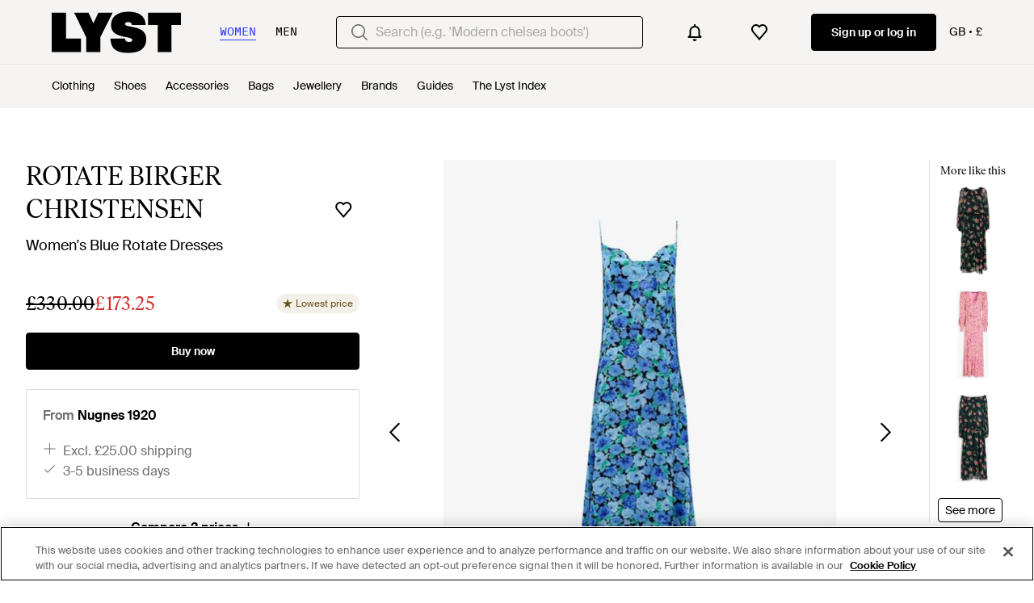

--- FILE ---
content_type: text/css
request_url: https://static.lystit.com/static/n/web/css/pdp.084d0a2772beafbed277.css
body_size: 33485
content:
.mdmjp10{display:inline-block;flex-shrink:0;height:1em;-webkit-user-select:none;user-select:none;width:1em;fill:currentColor}.DIwTU a,.pZTkT{color:#000}._DzD2,.lidk5:before{background-color:#000}.Y1Wqy{border-color:#000}.NpYhF{color:#f9302d}.dIMlh{background-color:#f9302d}.HR7lj strong{color:#f9302d}.TMDia{border-color:#f9302d}.AhAmn{color:#707070}.RUN2G{background-color:#f5f4f2}._TSGg{color:#000}.Rqmx9{color:#8735ea}.dPnbT{background-color:#f5f4f2}@media (hover:hover){.DIwTU a:hover,.QZcPK:hover{color:#000}.Lxd_r:hover{background-color:#000}}@media only screen and (min-width:992px){.RUN2G{background-color:#f5f4f2}}.tB29L{font-family:Ivar Soft,Times New Roman,Times,serif}.AgyN9,.a8cCT{font-family:Suisse Intl,Helvetica Neue,Helvetica,Arial,sans-serif}.KJsah{font-family:Sang Bleu Empire,Helvetica Neue,Helvetica,Arial,sans-serif}.pHVUV{font-weight:300}.XOMGH{font-size:32px;font-weight:400;line-height:30px;text-transform:uppercase}.a1XFi{font-size:23px;font-weight:700;line-height:1.3}.UhYMQ,.a1XFi{margin:0 0 .5em}.UhYMQ{font-size:18px;font-weight:400}.I586h,.SJi6K{font-size:15px;font-weight:400;margin:0 0 1em}.gJcr7{font-size:14px;font-weight:400;line-height:20px}.o6DuF{font-size:13px;font-weight:600;letter-spacing:.144px}.MpH_X{font-size:12px;font-weight:400;line-height:18px}.Dyxme{font-size:22px;line-height:20px}.tkLKn{font-size:16px;font-weight:400;line-height:22px}.Xo6wH{font-weight:600}@media only screen and (min-width:992px){.o6DuF{font-size:22px;font-weight:400}}.sDr9q{border-top:1px solid #707070;padding:25px 0}.JE6In,.sDr9q{line-height:26px}.JE6In{border-top:none;margin-top:-25px;padding:0 0 25px}.ImPVm{margin:0;padding:0}.VsEsH{display:flex;font-size:18px;font-weight:400;justify-content:space-between;line-height:30px;text-align:left;width:100%}.nIfbt{display:none;font-size:14px;padding-top:0}.y7kPy{flex:1}.y7kPy .nIfbt ul{column-count:2}.XvY4w{font-size:32px}.aS7zT{display:block}@media only screen and (min-width:992px){.sDr9q{border:none;margin-left:100px}.JE6In,.sDr9q{padding:25px 0}.JE6In{line-height:26px;margin-top:25px}.VsEsH{font-size:22px;margin-bottom:0;text-transform:uppercase}.nIfbt{display:block;padding-top:0}.XvY4w{display:none}}.biRC9{display:inline-block;padding:5px 0}@media only screen and (min-width:992px){.biRC9{border-bottom:2px solid #0000;display:inline;font-size:14px;line-height:1.6;padding:0}.biRC9:hover{cursor:pointer;-webkit-text-decoration-line:underline;text-decoration-line:underline}}.pgRpz{display:inline-block;padding:5px 0}@media only screen and (min-width:992px){.pgRpz{border-bottom:2px solid #0000;display:inline;font-size:14px;line-height:1.6;padding:0}.pgRpz:hover{cursor:pointer;-webkit-text-decoration-line:underline;text-decoration-line:underline}}.YVGi7{border-top-left-radius:1px}.wERSz{border-top-right-radius:1px}.QgIzF{border-bottom-right-radius:1px}.UXWgT{border-bottom-left-radius:1px}.Z_N7p{border-top-left-radius:1px}.mTYn5{border-top-right-radius:1px}.g_uoF{border-bottom-right-radius:1px}.zHivW{border-bottom-left-radius:1px}.YlMXy{border-radius:100%}.wCClt{border-radius:4px}.izkm5{border:2px solid #0000;text-decoration:none}.SyNi3{background-color:#000;color:#fff;font-weight:600}.SyNi3,.TdnaE{border-color:#000}.TdnaE{background-color:#fff;color:#000}.t_gOn{background-color:#f8f8f8;border-color:#f8f8f8;color:#000}.cViaz{background-color:initial;border-color:#0000;color:#000;text-decoration:underline}.vVzCx{border:1px solid #000;border-radius:1px;color:#000}.YU_fJ,.vVzCx{background-color:#fff}.YU_fJ{border:1px solid #000}.izkm5[disabled],.mQ_pe{background-color:#aaa;border-color:#aaa;color:#fff}@media (hover:hover){.SyNi3:hover{background-color:#fff;border-color:#000;color:#000}.SyNi3:active{background-color:#424242;border-color:#424242;color:#fff}.TdnaE:hover{background-color:#000;border-color:#000;color:#fff}.TdnaE:active{background-color:#fff;color:#000}.TdnaE:active,.t_gOn:hover{border-color:#000}.t_gOn:active,.t_gOn:hover{background-color:#f2f2f2;color:#000}.t_gOn:active{border-color:#f2f2f2}.cViaz:hover{text-decoration:none}.cViaz:active{text-decoration:underline}}.RWOmm{align-items:center;cursor:pointer;display:inline-flex;font-size:16px;font-weight:400;justify-content:center;line-height:14px;outline:0;padding:13px 15px;position:relative;text-align:center;transition:background .1s,border .1s,color .1s}.EbJML{font-size:15px}.XIM5_{font-weight:600}.ZZoUG{cursor:not-allowed}.gQLEA{width:100%}.rreDD{height:100%}.azDqJ{font-weight:400}.ydjI1{border-width:1px}.mon4X{background:#f2f2f2;border-color:#0000;color:#000}.lc_Cs{background:#fff;border-color:#84681e;color:#84681e}@media (hover:hover){.mon4X:active,.mon4X:focus,.mon4X:hover{background:#dedede;color:#000}}:root{--_1rdk21w0:#f3f0e9;--_1rdk21w1:#dad2bc;--_1rdk21w2:#c2b48f;--_1rdk21w3:#b5a478;--_1rdk21w4:#9d864b;--_1rdk21w5:#907735;--_1rdk21w6:#84681e;--_1rdk21w7:#775e1b;--_1rdk21w8:#6a5318;--_1rdk21w9:#4f3e12;--_1rdk21wa:#f2f0fa;--_1rdk21wb:#e5e1f5;--_1rdk21wc:#cdc5eb;--_1rdk21wd:#b5abe0;--_1rdk21we:#8a7acc;--_1rdk21wf:#6450b8;--_1rdk21wg:#4f3ba3;--_1rdk21wh:#3c288f;--_1rdk21wi:#2b187a;--_1rdk21wj:#1d1052;--_1rdk21wk:#feeaea;--_1rdk21wl:#fed6d5;--_1rdk21wm:#fdacab;--_1rdk21wn:#fb8381;--_1rdk21wo:#fa5957;--_1rdk21wp:#fa4542;--_1rdk21wq:#d32e2e;--_1rdk21wr:#951d1b;--_1rdk21ws:#7f1c1c;--_1rdk21wt:#541212;--_1rdk21wu:#e6fae7;--_1rdk21wv:#cef6cf;--_1rdk21ww:#9deda0;--_1rdk21wx:#6be370;--_1rdk21wy:#3ada41;--_1rdk21wz:#00af07;--_1rdk21w10:#008a05;--_1rdk21w11:#006603;--_1rdk21w12:#004603;--_1rdk21w13:#022a03;--_1rdk21w14:#feeaea;--_1rdk21w15:#fed6d5;--_1rdk21w16:#fdacab;--_1rdk21w17:#fb8381;--_1rdk21w18:#fa5957;--_1rdk21w19:#fa4542;--_1rdk21w1a:#d32e2e;--_1rdk21w1b:#c72624;--_1rdk21w1c:#951d1b;--_1rdk21w1d:#7f1c1c;--_1rdk21w1e:#541212;--_1rdk21w1f:#fff5e6;--_1rdk21w1g:#ffeacc;--_1rdk21w1h:#ffd699;--_1rdk21w1i:#fec166;--_1rdk21w1j:#fead33;--_1rdk21w1k:#fe9800;--_1rdk21w1l:#cb7a00;--_1rdk21w1m:#985b00;--_1rdk21w1n:#663d00;--_1rdk21w1o:#331e00;--_1rdk21w1p:#f0f3fa;--_1rdk21w1q:#d7e0f5;--_1rdk21w1r:#acc0ef;--_1rdk21w1s:#7c9fef;--_1rdk21w1t:#5684ef;--_1rdk21w1u:#205deb;--_1rdk21w1v:#1047c7;--_1rdk21w1w:#0b338f;--_1rdk21w1x:#082466;--_1rdk21w1y:#05163d;--_1rdk21w1z:#fff;--_1rdk21w20:#fbfafa;--_1rdk21w21:#f5f4f2;--_1rdk21w22:#f3f3f3;--_1rdk21w23:#e7e7e7;--_1rdk21w24:#deddd6;--_1rdk21w25:#dadada;--_1rdk21w26:#cecece;--_1rdk21w27:#c4c4c4;--_1rdk21w28:#9b9b9b;--_1rdk21w29:#707070;--_1rdk21w2a:#4e4e4e;--_1rdk21w2b:#272829;--_1rdk21w2c:#000;--_1rdk21w2d:#000;--_1rdk21w2e:#84681e;--_1rdk21w2f:#b5abe0;--_1rdk21w2g:#008a05;--_1rdk21w2h:#d32e2e;--_1rdk21w2i:#d32e2e;--_1rdk21w2j:#fe9800;--_1rdk21w2k:#205deb;--_1rdk21w2l:#272829;--_1rdk21w2m:#205deb;--_1rdk21w2n:#f5f4f2;--_1rdk21w2o:#2d36ff;--_1rdk21w2p:#0f1bff;--_1rdk21w2q:#fbfafa;--_1rdk21w2r:#f5f4f2;--_1rdk21w2s:#deddd6;--_1rdk21w2t:#dadada;--_1rdk21w2u:#0006;--_1rdk21w2v:linear-gradient(180deg,#00000014,#00000014);--_1rdk21w2w:linear-gradient(180deg,#ffffff52,#ffffff52);--_1rdk21w2x:#000;--_1rdk21w2y:#000;--_1rdk21w2z:#707070;--_1rdk21w30:#84681e;--_1rdk21w31:#4f3ba3;--_1rdk21w32:#4f3ba3;--_1rdk21w33:#d32e2e;--_1rdk21w34:#d32e2e;--_1rdk21w35:#008a05;--_1rdk21w36:#c72624;--_1rdk21w37:#cb7a00;--_1rdk21w38:#205deb;--_1rdk21w39:#fff;--_1rdk21w3a:#fff;--_1rdk21w3b:#cecece;--_1rdk21w3c:#4e4e4e;--_1rdk21w3d:#000;--_1rdk21w3e:#707070;--_1rdk21w3f:#c4c4c4;--_1rdk21w3g:0;--_1rdk21w3h:2px;--_1rdk21w3i:4px;--_1rdk21w3j:8px;--_1rdk21w3k:12px;--_1rdk21w3l:16px;--_1rdk21w3m:24px;--_1rdk21w3n:32px;--_1rdk21w3o:40px;--_1rdk21w3p:48px;--_1rdk21w3q:64px;--_1rdk21w3r:80px;--_1rdk21w3s:96px;--_1rdk21w3t:120px;--_1rdk21w3u:2px;--_1rdk21w3v:4px;--_1rdk21w3w:8px;--_1rdk21w3x:12px;--_1rdk21w3y:16px;--_1rdk21w3z:16px;--_1rdk21w40:24px;--_1rdk21w41:40px;--_1rdk21w42:48px;--_1rdk21w43:80px;--_1rdk21w44:24px;--_1rdk21w45:40px;--_1rdk21w46:80px;--_1rdk21w47:4px;--_1rdk21w48:8px;--_1rdk21w49:12px;--_1rdk21w4a:16px;--_1rdk21w4b:8px;--_1rdk21w4c:12px;--_1rdk21w4d:16px;--_1rdk21w4e:40px;--_1rdk21w4f:Suisse Intl;--_1rdk21w4g:Suisse Mono;--_1rdk21w4h:Ivar Soft;--_1rdk21w4i:Suisse Intl,"Helvetica Neue",Helvetica,Arial,sans-serif;--_1rdk21w4j:Ivar Soft,"Times New Roman",Times,serif;--_1rdk21w4k:Suisse Mono,"Helvetica Neue",Helvetica,Arial,sans-serif;--_1rdk21w4l:400;--_1rdk21w4m:450;--_1rdk21w4n:500;--_1rdk21w4o:600;--_1rdk21w4p:1312px}.vjlibs0{margin:0;padding:0}.vjlibs0 p{margin-bottom:0;padding:0}.vjlibs1{text-decoration:line-through}.vjlibs2 a{color:inherit;text-decoration:underline}.vjlibs3{overflow:hidden;text-overflow:ellipsis;white-space:nowrap}.vjlibs5{display:-webkit-box;-webkit-box-orient:vertical;-webkit-line-clamp:var(--vjlibs4);overflow:hidden}.vjlibs5 p{display:inline;text-overflow:ellipsis}.vjlibs6{text-transform:uppercase}.vjlibs7{text-decoration:underline}.vjlibs8{word-break:break-word}._1b08vvh0{text-align:left}._1b08vvh1{text-align:center}._1b08vvh2{text-align:right}._1b08vvh3{background-color:var(--_1rdk21w0)}._1b08vvh4{background-color:var(--_1rdk21w1)}._1b08vvh5{background-color:var(--_1rdk21w2)}._1b08vvh6{background-color:var(--_1rdk21w3)}._1b08vvh7{background-color:var(--_1rdk21w4)}._1b08vvh8{background-color:var(--_1rdk21w5)}._1b08vvh9{background-color:var(--_1rdk21w6)}._1b08vvha{background-color:var(--_1rdk21w7)}._1b08vvhb{background-color:var(--_1rdk21w8)}._1b08vvhc{background-color:var(--_1rdk21w9)}._1b08vvhd{background-color:var(--_1rdk21wa)}._1b08vvhe{background-color:var(--_1rdk21wb)}._1b08vvhf{background-color:var(--_1rdk21wc)}._1b08vvhg{background-color:var(--_1rdk21wd)}._1b08vvhh{background-color:var(--_1rdk21we)}._1b08vvhi{background-color:var(--_1rdk21wf)}._1b08vvhj{background-color:var(--_1rdk21wg)}._1b08vvhk{background-color:var(--_1rdk21wh)}._1b08vvhl{background-color:var(--_1rdk21wi)}._1b08vvhm{background-color:var(--_1rdk21wj)}._1b08vvhn{background-color:var(--_1rdk21wk)}._1b08vvho{background-color:var(--_1rdk21wl)}._1b08vvhp{background-color:var(--_1rdk21wm)}._1b08vvhq{background-color:var(--_1rdk21wn)}._1b08vvhr{background-color:var(--_1rdk21wo)}._1b08vvhs{background-color:var(--_1rdk21wp)}._1b08vvht{background-color:var(--_1rdk21wq)}._1b08vvhu{background-color:var(--_1rdk21wr)}._1b08vvhv{background-color:var(--_1rdk21ws)}._1b08vvhw{background-color:var(--_1rdk21wt)}._1b08vvhx{background-color:var(--_1rdk21wu)}._1b08vvhy{background-color:var(--_1rdk21wv)}._1b08vvhz{background-color:var(--_1rdk21ww)}._1b08vvh10{background-color:var(--_1rdk21wx)}._1b08vvh11{background-color:var(--_1rdk21wy)}._1b08vvh12{background-color:var(--_1rdk21wz)}._1b08vvh13{background-color:var(--_1rdk21w10)}._1b08vvh14{background-color:var(--_1rdk21w11)}._1b08vvh15{background-color:var(--_1rdk21w12)}._1b08vvh16{background-color:var(--_1rdk21w13)}._1b08vvh17{background-color:var(--_1rdk21w14)}._1b08vvh18{background-color:var(--_1rdk21w15)}._1b08vvh19{background-color:var(--_1rdk21w16)}._1b08vvh1a{background-color:var(--_1rdk21w17)}._1b08vvh1b{background-color:var(--_1rdk21w18)}._1b08vvh1c{background-color:var(--_1rdk21w19)}._1b08vvh1d{background-color:var(--_1rdk21w1a)}._1b08vvh1e{background-color:var(--_1rdk21w1b)}._1b08vvh1f{background-color:var(--_1rdk21w1c)}._1b08vvh1g{background-color:var(--_1rdk21w1d)}._1b08vvh1h{background-color:var(--_1rdk21w1e)}._1b08vvh1i{background-color:var(--_1rdk21w1f)}._1b08vvh1j{background-color:var(--_1rdk21w1g)}._1b08vvh1k{background-color:var(--_1rdk21w1h)}._1b08vvh1l{background-color:var(--_1rdk21w1i)}._1b08vvh1m{background-color:var(--_1rdk21w1j)}._1b08vvh1n{background-color:var(--_1rdk21w1k)}._1b08vvh1o{background-color:var(--_1rdk21w1l)}._1b08vvh1p{background-color:var(--_1rdk21w1m)}._1b08vvh1q{background-color:var(--_1rdk21w1n)}._1b08vvh1r{background-color:var(--_1rdk21w1o)}._1b08vvh1s{background-color:var(--_1rdk21w1p)}._1b08vvh1t{background-color:var(--_1rdk21w1q)}._1b08vvh1u{background-color:var(--_1rdk21w1r)}._1b08vvh1v{background-color:var(--_1rdk21w1s)}._1b08vvh1w{background-color:var(--_1rdk21w1t)}._1b08vvh1x{background-color:var(--_1rdk21w1u)}._1b08vvh1y{background-color:var(--_1rdk21w1v)}._1b08vvh1z{background-color:var(--_1rdk21w1w)}._1b08vvh20{background-color:var(--_1rdk21w1x)}._1b08vvh21{background-color:var(--_1rdk21w1y)}._1b08vvh22{background-color:var(--_1rdk21w1z)}._1b08vvh23{background-color:var(--_1rdk21w20)}._1b08vvh24{background-color:var(--_1rdk21w21)}._1b08vvh25{background-color:var(--_1rdk21w22)}._1b08vvh26{background-color:var(--_1rdk21w23)}._1b08vvh27{background-color:var(--_1rdk21w24)}._1b08vvh28{background-color:var(--_1rdk21w25)}._1b08vvh29{background-color:var(--_1rdk21w26)}._1b08vvh2a{background-color:var(--_1rdk21w27)}._1b08vvh2b{background-color:var(--_1rdk21w28)}._1b08vvh2c{background-color:var(--_1rdk21w29)}._1b08vvh2d{background-color:var(--_1rdk21w2a)}._1b08vvh2e{background-color:var(--_1rdk21w2b)}._1b08vvh2f{background-color:var(--_1rdk21w2c)}._1b08vvh2g{background-color:var(--_1rdk21w2d)}._1b08vvh2h{background-color:var(--_1rdk21w2e)}._1b08vvh2i{background-color:var(--_1rdk21w2f)}._1b08vvh2j{background-color:var(--_1rdk21w2g)}._1b08vvh2k{background-color:var(--_1rdk21w2h)}._1b08vvh2l{background-color:var(--_1rdk21w2i)}._1b08vvh2m{background-color:var(--_1rdk21w2j)}._1b08vvh2n{background-color:var(--_1rdk21w2k)}._1b08vvh2o{background-color:var(--_1rdk21w2l)}._1b08vvh2p{background-color:var(--_1rdk21w2m)}._1b08vvh2q{background-color:var(--_1rdk21w2n)}._1b08vvh2r{background-color:var(--_1rdk21w2o)}._1b08vvh2s{background-color:var(--_1rdk21w2p)}._1b08vvh2t{background-color:var(--_1rdk21w2q)}._1b08vvh2u{background-color:var(--_1rdk21w2r)}._1b08vvh2v{background-color:var(--_1rdk21w2s)}._1b08vvh2w{background-color:var(--_1rdk21w2t)}._1b08vvh2x{background-color:var(--_1rdk21w2u)}._1b08vvh2y{background-color:var(--_1rdk21w2v)}._1b08vvh2z{background-color:var(--_1rdk21w2w)}._1b08vvh30{background-color:initial}._1b08vvh31{color:var(--_1rdk21w2x)}._1b08vvh32{color:var(--_1rdk21w2y)}._1b08vvh33{color:var(--_1rdk21w2z)}._1b08vvh34{color:var(--_1rdk21w30)}._1b08vvh35{color:var(--_1rdk21w31)}._1b08vvh36{color:var(--_1rdk21w32)}._1b08vvh37{color:var(--_1rdk21w33)}._1b08vvh38{color:var(--_1rdk21w34)}._1b08vvh39{color:var(--_1rdk21w35)}._1b08vvh3a{color:var(--_1rdk21w36)}._1b08vvh3b{color:var(--_1rdk21w37)}._1b08vvh3c{color:var(--_1rdk21w38)}._1b08vvh3d{color:var(--_1rdk21w39)}._1b08vvh3e{color:var(--_1rdk21w3a)}._1b08vvh3f{color:var(--_1rdk21w3b)}._1b08vvh3g{color:var(--_1rdk21w3c)}._1b08vvh3h{color:inherit}._1b08vvh3i{border:1px solid}._1b08vvh3j{border-color:var(--_1rdk21w0)}._1b08vvh3k{border-color:var(--_1rdk21w1)}._1b08vvh3l{border-color:var(--_1rdk21w2)}._1b08vvh3m{border-color:var(--_1rdk21w3)}._1b08vvh3n{border-color:var(--_1rdk21w4)}._1b08vvh3o{border-color:var(--_1rdk21w5)}._1b08vvh3p{border-color:var(--_1rdk21w6)}._1b08vvh3q{border-color:var(--_1rdk21w7)}._1b08vvh3r{border-color:var(--_1rdk21w8)}._1b08vvh3s{border-color:var(--_1rdk21w9)}._1b08vvh3t{border-color:var(--_1rdk21wa)}._1b08vvh3u{border-color:var(--_1rdk21wb)}._1b08vvh3v{border-color:var(--_1rdk21wc)}._1b08vvh3w{border-color:var(--_1rdk21wd)}._1b08vvh3x{border-color:var(--_1rdk21we)}._1b08vvh3y{border-color:var(--_1rdk21wf)}._1b08vvh3z{border-color:var(--_1rdk21wg)}._1b08vvh40{border-color:var(--_1rdk21wh)}._1b08vvh41{border-color:var(--_1rdk21wi)}._1b08vvh42{border-color:var(--_1rdk21wj)}._1b08vvh43{border-color:var(--_1rdk21wk)}._1b08vvh44{border-color:var(--_1rdk21wl)}._1b08vvh45{border-color:var(--_1rdk21wm)}._1b08vvh46{border-color:var(--_1rdk21wn)}._1b08vvh47{border-color:var(--_1rdk21wo)}._1b08vvh48{border-color:var(--_1rdk21wp)}._1b08vvh49{border-color:var(--_1rdk21wq)}._1b08vvh4a{border-color:var(--_1rdk21wr)}._1b08vvh4b{border-color:var(--_1rdk21ws)}._1b08vvh4c{border-color:var(--_1rdk21wt)}._1b08vvh4d{border-color:var(--_1rdk21wu)}._1b08vvh4e{border-color:var(--_1rdk21wv)}._1b08vvh4f{border-color:var(--_1rdk21ww)}._1b08vvh4g{border-color:var(--_1rdk21wx)}._1b08vvh4h{border-color:var(--_1rdk21wy)}._1b08vvh4i{border-color:var(--_1rdk21wz)}._1b08vvh4j{border-color:var(--_1rdk21w10)}._1b08vvh4k{border-color:var(--_1rdk21w11)}._1b08vvh4l{border-color:var(--_1rdk21w12)}._1b08vvh4m{border-color:var(--_1rdk21w13)}._1b08vvh4n{border-color:var(--_1rdk21w14)}._1b08vvh4o{border-color:var(--_1rdk21w15)}._1b08vvh4p{border-color:var(--_1rdk21w16)}._1b08vvh4q{border-color:var(--_1rdk21w17)}._1b08vvh4r{border-color:var(--_1rdk21w18)}._1b08vvh4s{border-color:var(--_1rdk21w19)}._1b08vvh4t{border-color:var(--_1rdk21w1a)}._1b08vvh4u{border-color:var(--_1rdk21w1b)}._1b08vvh4v{border-color:var(--_1rdk21w1c)}._1b08vvh4w{border-color:var(--_1rdk21w1d)}._1b08vvh4x{border-color:var(--_1rdk21w1e)}._1b08vvh4y{border-color:var(--_1rdk21w1f)}._1b08vvh4z{border-color:var(--_1rdk21w1g)}._1b08vvh50{border-color:var(--_1rdk21w1h)}._1b08vvh51{border-color:var(--_1rdk21w1i)}._1b08vvh52{border-color:var(--_1rdk21w1j)}._1b08vvh53{border-color:var(--_1rdk21w1k)}._1b08vvh54{border-color:var(--_1rdk21w1l)}._1b08vvh55{border-color:var(--_1rdk21w1m)}._1b08vvh56{border-color:var(--_1rdk21w1n)}._1b08vvh57{border-color:var(--_1rdk21w1o)}._1b08vvh58{border-color:var(--_1rdk21w1p)}._1b08vvh59{border-color:var(--_1rdk21w1q)}._1b08vvh5a{border-color:var(--_1rdk21w1r)}._1b08vvh5b{border-color:var(--_1rdk21w1s)}._1b08vvh5c{border-color:var(--_1rdk21w1t)}._1b08vvh5d{border-color:var(--_1rdk21w1u)}._1b08vvh5e{border-color:var(--_1rdk21w1v)}._1b08vvh5f{border-color:var(--_1rdk21w1w)}._1b08vvh5g{border-color:var(--_1rdk21w1x)}._1b08vvh5h{border-color:var(--_1rdk21w1y)}._1b08vvh5i{border-color:var(--_1rdk21w1z)}._1b08vvh5j{border-color:var(--_1rdk21w20)}._1b08vvh5k{border-color:var(--_1rdk21w21)}._1b08vvh5l{border-color:var(--_1rdk21w22)}._1b08vvh5m{border-color:var(--_1rdk21w23)}._1b08vvh5n{border-color:var(--_1rdk21w24)}._1b08vvh5o{border-color:var(--_1rdk21w25)}._1b08vvh5p{border-color:var(--_1rdk21w26)}._1b08vvh5q{border-color:var(--_1rdk21w27)}._1b08vvh5r{border-color:var(--_1rdk21w28)}._1b08vvh5s{border-color:var(--_1rdk21w29)}._1b08vvh5t{border-color:var(--_1rdk21w2a)}._1b08vvh5u{border-color:var(--_1rdk21w2b)}._1b08vvh5v{border-color:var(--_1rdk21w2c)}._1b08vvh5w{border-color:var(--_1rdk21w2d)}._1b08vvh5x{border-color:var(--_1rdk21w2e)}._1b08vvh5y{border-color:var(--_1rdk21w2f)}._1b08vvh5z{border-color:var(--_1rdk21w2g)}._1b08vvh60{border-color:var(--_1rdk21w2h)}._1b08vvh61{border-color:var(--_1rdk21w2i)}._1b08vvh62{border-color:var(--_1rdk21w2j)}._1b08vvh63{border-color:var(--_1rdk21w2k)}._1b08vvh64{border-color:var(--_1rdk21w2l)}._1b08vvh65{border-color:var(--_1rdk21w2m)}._1b08vvh66{border-color:var(--_1rdk21w2n)}._1b08vvh67{border-color:var(--_1rdk21w2o)}._1b08vvh68{border-color:var(--_1rdk21w2p)}._1b08vvh69{border-color:var(--_1rdk21w2q)}._1b08vvh6a{border-color:var(--_1rdk21w2r)}._1b08vvh6b{border-color:var(--_1rdk21w2s)}._1b08vvh6c{border-color:var(--_1rdk21w2t)}._1b08vvh6d{border-color:var(--_1rdk21w2u)}._1b08vvh6e{border-color:var(--_1rdk21w2v)}._1b08vvh6f{border-color:var(--_1rdk21w2w)}._1b08vvh6g{border-color:#0000}._1b08vvh6h{border-radius:0}._1b08vvh6i{border-radius:4px}._1b08vvh6j{border-radius:24px}._1b08vvh6k{border-radius:32px}._1b08vvh6l{border-radius:50%}._1b08vvh6m{align-items:flex-start}._1b08vvh6q{align-items:flex-end}._1b08vvh6u{align-items:center}._1b08vvh6y{align-items:stretch}._1b08vvh72{justify-content:flex-start}._1b08vvh76{justify-content:flex-end}._1b08vvh7a{justify-content:center}._1b08vvh7e{justify-content:space-between}._1b08vvh7i{justify-content:space-around}._1b08vvh7m{justify-content:space-evenly}._1b08vvh7q{justify-content:stretch}._1b08vvh7u{display:flex}._1b08vvh7y{flex-direction:row}._1b08vvh82{flex-direction:column}._1b08vvh86{flex-direction:column-reverse}._1b08vvh8a{flex-direction:row-reverse}._1b08vvh8e{flex-wrap:wrap}._1b08vvh8i{flex-wrap:nowrap}._1b08vvh8m{overflow:auto}._1b08vvh8q{cursor:pointer}._1b08vvh8u{cursor:default}._1b08vvh8y{width:100%}._1b08vvh92{width:-webkit-fit-content;width:-moz-fit-content;width:fit-content}._1b08vvh96{height:100%}._1b08vvh9a{height:-webkit-fit-content;height:-moz-fit-content;height:fit-content}._1b08vvh9e{margin:0}._1b08vvh9i{margin:2px}._1b08vvh9m{margin:4px}._1b08vvh9q{margin:8px}._1b08vvh9u{margin:12px}._1b08vvh9y{margin:16px}._1b08vvha2{margin:24px}._1b08vvha6{margin:32px}._1b08vvhaa{margin:40px}._1b08vvhae{margin:48px}._1b08vvhai{margin:64px}._1b08vvham{margin:80px}._1b08vvhaq{margin:96px}._1b08vvhau{margin:120px}._1b08vvhay{margin-top:0}._1b08vvhb2{margin-top:2px}._1b08vvhb6{margin-top:4px}._1b08vvhba{margin-top:8px}._1b08vvhbe{margin-top:12px}._1b08vvhbi{margin-top:16px}._1b08vvhbm{margin-top:24px}._1b08vvhbq{margin-top:32px}._1b08vvhbu{margin-top:40px}._1b08vvhby{margin-top:48px}._1b08vvhc2{margin-top:64px}._1b08vvhc6{margin-top:80px}._1b08vvhca{margin-top:96px}._1b08vvhce{margin-top:120px}._1b08vvhci{margin-right:0}._1b08vvhcm{margin-right:2px}._1b08vvhcq{margin-right:4px}._1b08vvhcu{margin-right:8px}._1b08vvhcy{margin-right:12px}._1b08vvhd2{margin-right:16px}._1b08vvhd6{margin-right:24px}._1b08vvhda{margin-right:32px}._1b08vvhde{margin-right:40px}._1b08vvhdi{margin-right:48px}._1b08vvhdm{margin-right:64px}._1b08vvhdq{margin-right:80px}._1b08vvhdu{margin-right:96px}._1b08vvhdy{margin-right:120px}._1b08vvhe2{margin-bottom:0}._1b08vvhe6{margin-bottom:2px}._1b08vvhea{margin-bottom:4px}._1b08vvhee{margin-bottom:8px}._1b08vvhei{margin-bottom:12px}._1b08vvhem{margin-bottom:16px}._1b08vvheq{margin-bottom:24px}._1b08vvheu{margin-bottom:32px}._1b08vvhey{margin-bottom:40px}._1b08vvhf2{margin-bottom:48px}._1b08vvhf6{margin-bottom:64px}._1b08vvhfa{margin-bottom:80px}._1b08vvhfe{margin-bottom:96px}._1b08vvhfi{margin-bottom:120px}._1b08vvhfm{margin-left:0}._1b08vvhfq{margin-left:2px}._1b08vvhfu{margin-left:4px}._1b08vvhfy{margin-left:8px}._1b08vvhg2{margin-left:12px}._1b08vvhg6{margin-left:16px}._1b08vvhga{margin-left:24px}._1b08vvhge{margin-left:32px}._1b08vvhgi{margin-left:40px}._1b08vvhgm{margin-left:48px}._1b08vvhgq{margin-left:64px}._1b08vvhgu{margin-left:80px}._1b08vvhgy{margin-left:96px}._1b08vvhh2{margin-left:120px}._1b08vvhh6{padding:0}._1b08vvhha{padding:2px}._1b08vvhhe{padding:4px}._1b08vvhhi{padding:8px}._1b08vvhhm{padding:12px}._1b08vvhhq{padding:16px}._1b08vvhhu{padding:24px}._1b08vvhhy{padding:32px}._1b08vvhi2{padding:40px}._1b08vvhi6{padding:48px}._1b08vvhia{padding:64px}._1b08vvhie{padding:80px}._1b08vvhii{padding:96px}._1b08vvhim{padding:120px}._1b08vvhiq{padding-top:0}._1b08vvhiu{padding-top:2px}._1b08vvhiy{padding-top:4px}._1b08vvhj2{padding-top:8px}._1b08vvhj6{padding-top:12px}._1b08vvhja{padding-top:16px}._1b08vvhje{padding-top:24px}._1b08vvhji{padding-top:32px}._1b08vvhjm{padding-top:40px}._1b08vvhjq{padding-top:48px}._1b08vvhju{padding-top:64px}._1b08vvhjy{padding-top:80px}._1b08vvhk2{padding-top:96px}._1b08vvhk6{padding-top:120px}._1b08vvhka{padding-right:0}._1b08vvhke{padding-right:2px}._1b08vvhki{padding-right:4px}._1b08vvhkm{padding-right:8px}._1b08vvhkq{padding-right:12px}._1b08vvhku{padding-right:16px}._1b08vvhky{padding-right:24px}._1b08vvhl2{padding-right:32px}._1b08vvhl6{padding-right:40px}._1b08vvhla{padding-right:48px}._1b08vvhle{padding-right:64px}._1b08vvhli{padding-right:80px}._1b08vvhlm{padding-right:96px}._1b08vvhlq{padding-right:120px}._1b08vvhlu{padding-bottom:0}._1b08vvhly{padding-bottom:2px}._1b08vvhm2{padding-bottom:4px}._1b08vvhm6{padding-bottom:8px}._1b08vvhma{padding-bottom:12px}._1b08vvhme{padding-bottom:16px}._1b08vvhmi{padding-bottom:24px}._1b08vvhmm{padding-bottom:32px}._1b08vvhmq{padding-bottom:40px}._1b08vvhmu{padding-bottom:48px}._1b08vvhmy{padding-bottom:64px}._1b08vvhn2{padding-bottom:80px}._1b08vvhn6{padding-bottom:96px}._1b08vvhna{padding-bottom:120px}._1b08vvhne{padding-left:0}._1b08vvhni{padding-left:2px}._1b08vvhnm{padding-left:4px}._1b08vvhnq{padding-left:8px}._1b08vvhnu{padding-left:12px}._1b08vvhny{padding-left:16px}._1b08vvho2{padding-left:24px}._1b08vvho6{padding-left:32px}._1b08vvhoa{padding-left:40px}._1b08vvhoe{padding-left:48px}._1b08vvhoi{padding-left:64px}._1b08vvhom{padding-left:80px}._1b08vvhoq{padding-left:96px}._1b08vvhou{padding-left:120px}._1b08vvhoy{position:relative}._1b08vvhp2{font-size:56px}._1b08vvhp2,._1b08vvhp6{font-family:var(--_1rdk21w4j);font-weight:var(--_1rdk21w4l);letter-spacing:-.25px;line-height:1.1428571429}._1b08vvhp6{font-size:42px}._1b08vvhpa{font-size:36px;line-height:1.1111111111}._1b08vvhpa,._1b08vvhpe{font-family:var(--_1rdk21w4j);font-weight:var(--_1rdk21w4l);letter-spacing:-.25px}._1b08vvhpe{font-size:28px;line-height:1.1428571429}._1b08vvhpi{font-family:var(--_1rdk21w4j);font-size:24px;font-weight:var(--_1rdk21w4l);letter-spacing:-.25px;line-height:1.1666666667}._1b08vvhpm{font-size:28px;line-height:1.2857142857}._1b08vvhpm,._1b08vvhpq{font-family:var(--_1rdk21w4k);font-weight:var(--_1rdk21w4l);letter-spacing:-.25px}._1b08vvhpq{font-size:24px;line-height:1.1666666667}._1b08vvhpu{font-family:var(--_1rdk21w4k);font-weight:var(--_1rdk21w4l);letter-spacing:-.25px}._1b08vvhpu,._1b08vvhpy{font-size:20px;line-height:1.2}._1b08vvhpy{font-family:var(--_1rdk21w4i);font-weight:var(--_1rdk21w4o);letter-spacing:0}._1b08vvhq2{font-weight:var(--_1rdk21w4l)}._1b08vvhq2,._1b08vvhq6{font-family:var(--_1rdk21w4i);font-size:16px;letter-spacing:0;line-height:1.5}._1b08vvhq6{font-weight:var(--_1rdk21w4o)}._1b08vvhqa{font-weight:var(--_1rdk21w4l)}._1b08vvhqa,._1b08vvhqe{font-family:var(--_1rdk21w4i);font-size:14px;letter-spacing:0;line-height:1.4285714286}._1b08vvhqe{font-weight:var(--_1rdk21w4o)}._1b08vvhqi{font-weight:var(--_1rdk21w4l)}._1b08vvhqi,._1b08vvhqm{font-family:var(--_1rdk21w4i);font-size:12px;letter-spacing:0;line-height:1.3333333333}._1b08vvhqm{font-weight:var(--_1rdk21w4o)}._1b08vvhqq{font-size:14px;letter-spacing:0;line-height:1.4285714286}._1b08vvhqq,._1b08vvhqu{font-family:var(--_1rdk21w4k);font-weight:var(--_1rdk21w4l)}._1b08vvhqu{font-size:12px;letter-spacing:-.25px}._1b08vvhqu,._1b08vvhqy{line-height:1.3333333333}._1b08vvhqy{font-size:18px;font-weight:var(--_1rdk21w4l)}._1b08vvhqy,._1b08vvhr2{font-family:var(--_1rdk21w4i)}._1b08vvhr2{font-size:14px;font-weight:var(--_1rdk21w4n);letter-spacing:.25px;line-height:1.2857142857}._1b08vvhr6{font-size:10px;letter-spacing:1px;line-height:1.3}._1b08vvhr6,._1b08vvhra{font-family:var(--_1rdk21w4k);font-weight:var(--_1rdk21w4l)}._1b08vvhra{font-size:12px;letter-spacing:0;line-height:1.33}._1b08vvhre{font-size:72px;font-weight:var(--_1rdk21w4n);line-height:1.1666666667}._1b08vvhre,._1b08vvhri{font-family:var(--_1rdk21w4j)}._1b08vvhri{font-size:32px;line-height:1.2857142857}._1b08vvhri,._1b08vvhrm{font-weight:var(--_1rdk21w4l)}._1b08vvhrm{font-family:var(--_1rdk21w4k);font-size:56px;line-height:1.1428571429}._1b08vvhrq{font-size:28px;line-height:1.2857142857}._1b08vvhrq,._1b08vvhru{font-family:var(--_1rdk21w4j);font-weight:var(--_1rdk21w4l)}._1b08vvhru{font-size:24px;letter-spacing:.2px;line-height:1.1666666667}._1b08vvhry{font-family:var(--_1rdk21w4j);font-size:20px;font-weight:var(--_1rdk21w4l);letter-spacing:.25px;line-height:1.2}@media screen and (min-width:576px){._1b08vvh6n{align-items:flex-start}._1b08vvh6r{align-items:flex-end}._1b08vvh6v{align-items:center}._1b08vvh6z{align-items:stretch}._1b08vvh73{justify-content:flex-start}._1b08vvh77{justify-content:flex-end}._1b08vvh7b{justify-content:center}._1b08vvh7f{justify-content:space-between}._1b08vvh7j{justify-content:space-around}._1b08vvh7n{justify-content:space-evenly}._1b08vvh7r{justify-content:stretch}._1b08vvh7v{display:flex}._1b08vvh7z{flex-direction:row}._1b08vvh83{flex-direction:column}._1b08vvh87{flex-direction:column-reverse}._1b08vvh8b{flex-direction:row-reverse}._1b08vvh8f{flex-wrap:wrap}._1b08vvh8j{flex-wrap:nowrap}._1b08vvh8n{overflow:auto}._1b08vvh8r{cursor:pointer}._1b08vvh8v{cursor:default}._1b08vvh8z{width:100%}._1b08vvh93{width:-webkit-fit-content;width:-moz-fit-content;width:fit-content}._1b08vvh97{height:100%}._1b08vvh9b{height:-webkit-fit-content;height:-moz-fit-content;height:fit-content}._1b08vvh9f{margin:0}._1b08vvh9j{margin:2px}._1b08vvh9n{margin:4px}._1b08vvh9r{margin:8px}._1b08vvh9v{margin:12px}._1b08vvh9z{margin:16px}._1b08vvha3{margin:24px}._1b08vvha7{margin:32px}._1b08vvhab{margin:40px}._1b08vvhaf{margin:48px}._1b08vvhaj{margin:64px}._1b08vvhan{margin:80px}._1b08vvhar{margin:96px}._1b08vvhav{margin:120px}._1b08vvhaz{margin-top:0}._1b08vvhb3{margin-top:2px}._1b08vvhb7{margin-top:4px}._1b08vvhbb{margin-top:8px}._1b08vvhbf{margin-top:12px}._1b08vvhbj{margin-top:16px}._1b08vvhbn{margin-top:24px}._1b08vvhbr{margin-top:32px}._1b08vvhbv{margin-top:40px}._1b08vvhbz{margin-top:48px}._1b08vvhc3{margin-top:64px}._1b08vvhc7{margin-top:80px}._1b08vvhcb{margin-top:96px}._1b08vvhcf{margin-top:120px}._1b08vvhcj{margin-right:0}._1b08vvhcn{margin-right:2px}._1b08vvhcr{margin-right:4px}._1b08vvhcv{margin-right:8px}._1b08vvhcz{margin-right:12px}._1b08vvhd3{margin-right:16px}._1b08vvhd7{margin-right:24px}._1b08vvhdb{margin-right:32px}._1b08vvhdf{margin-right:40px}._1b08vvhdj{margin-right:48px}._1b08vvhdn{margin-right:64px}._1b08vvhdr{margin-right:80px}._1b08vvhdv{margin-right:96px}._1b08vvhdz{margin-right:120px}._1b08vvhe3{margin-bottom:0}._1b08vvhe7{margin-bottom:2px}._1b08vvheb{margin-bottom:4px}._1b08vvhef{margin-bottom:8px}._1b08vvhej{margin-bottom:12px}._1b08vvhen{margin-bottom:16px}._1b08vvher{margin-bottom:24px}._1b08vvhev{margin-bottom:32px}._1b08vvhez{margin-bottom:40px}._1b08vvhf3{margin-bottom:48px}._1b08vvhf7{margin-bottom:64px}._1b08vvhfb{margin-bottom:80px}._1b08vvhff{margin-bottom:96px}._1b08vvhfj{margin-bottom:120px}._1b08vvhfn{margin-left:0}._1b08vvhfr{margin-left:2px}._1b08vvhfv{margin-left:4px}._1b08vvhfz{margin-left:8px}._1b08vvhg3{margin-left:12px}._1b08vvhg7{margin-left:16px}._1b08vvhgb{margin-left:24px}._1b08vvhgf{margin-left:32px}._1b08vvhgj{margin-left:40px}._1b08vvhgn{margin-left:48px}._1b08vvhgr{margin-left:64px}._1b08vvhgv{margin-left:80px}._1b08vvhgz{margin-left:96px}._1b08vvhh3{margin-left:120px}._1b08vvhh7{padding:0}._1b08vvhhb{padding:2px}._1b08vvhhf{padding:4px}._1b08vvhhj{padding:8px}._1b08vvhhn{padding:12px}._1b08vvhhr{padding:16px}._1b08vvhhv{padding:24px}._1b08vvhhz{padding:32px}._1b08vvhi3{padding:40px}._1b08vvhi7{padding:48px}._1b08vvhib{padding:64px}._1b08vvhif{padding:80px}._1b08vvhij{padding:96px}._1b08vvhin{padding:120px}._1b08vvhir{padding-top:0}._1b08vvhiv{padding-top:2px}._1b08vvhiz{padding-top:4px}._1b08vvhj3{padding-top:8px}._1b08vvhj7{padding-top:12px}._1b08vvhjb{padding-top:16px}._1b08vvhjf{padding-top:24px}._1b08vvhjj{padding-top:32px}._1b08vvhjn{padding-top:40px}._1b08vvhjr{padding-top:48px}._1b08vvhjv{padding-top:64px}._1b08vvhjz{padding-top:80px}._1b08vvhk3{padding-top:96px}._1b08vvhk7{padding-top:120px}._1b08vvhkb{padding-right:0}._1b08vvhkf{padding-right:2px}._1b08vvhkj{padding-right:4px}._1b08vvhkn{padding-right:8px}._1b08vvhkr{padding-right:12px}._1b08vvhkv{padding-right:16px}._1b08vvhkz{padding-right:24px}._1b08vvhl3{padding-right:32px}._1b08vvhl7{padding-right:40px}._1b08vvhlb{padding-right:48px}._1b08vvhlf{padding-right:64px}._1b08vvhlj{padding-right:80px}._1b08vvhln{padding-right:96px}._1b08vvhlr{padding-right:120px}._1b08vvhlv{padding-bottom:0}._1b08vvhlz{padding-bottom:2px}._1b08vvhm3{padding-bottom:4px}._1b08vvhm7{padding-bottom:8px}._1b08vvhmb{padding-bottom:12px}._1b08vvhmf{padding-bottom:16px}._1b08vvhmj{padding-bottom:24px}._1b08vvhmn{padding-bottom:32px}._1b08vvhmr{padding-bottom:40px}._1b08vvhmv{padding-bottom:48px}._1b08vvhmz{padding-bottom:64px}._1b08vvhn3{padding-bottom:80px}._1b08vvhn7{padding-bottom:96px}._1b08vvhnb{padding-bottom:120px}._1b08vvhnf{padding-left:0}._1b08vvhnj{padding-left:2px}._1b08vvhnn{padding-left:4px}._1b08vvhnr{padding-left:8px}._1b08vvhnv{padding-left:12px}._1b08vvhnz{padding-left:16px}._1b08vvho3{padding-left:24px}._1b08vvho7{padding-left:32px}._1b08vvhob{padding-left:40px}._1b08vvhof{padding-left:48px}._1b08vvhoj{padding-left:64px}._1b08vvhon{padding-left:80px}._1b08vvhor{padding-left:96px}._1b08vvhov{padding-left:120px}._1b08vvhoz{position:relative}._1b08vvhp3{font-size:56px}._1b08vvhp3,._1b08vvhp7{font-family:var(--_1rdk21w4j);font-weight:var(--_1rdk21w4l);letter-spacing:-.25px;line-height:1.1428571429}._1b08vvhp7{font-size:42px}._1b08vvhpb{font-size:36px;line-height:1.1111111111}._1b08vvhpb,._1b08vvhpf{font-family:var(--_1rdk21w4j);font-weight:var(--_1rdk21w4l);letter-spacing:-.25px}._1b08vvhpf{font-size:28px;line-height:1.1428571429}._1b08vvhpj{font-family:var(--_1rdk21w4j);font-size:24px;font-weight:var(--_1rdk21w4l);letter-spacing:-.25px;line-height:1.1666666667}._1b08vvhpn{font-size:28px;line-height:1.2857142857}._1b08vvhpn,._1b08vvhpr{font-family:var(--_1rdk21w4k);font-weight:var(--_1rdk21w4l);letter-spacing:-.25px}._1b08vvhpr{font-size:24px;line-height:1.1666666667}._1b08vvhpv{font-family:var(--_1rdk21w4k);font-weight:var(--_1rdk21w4l);letter-spacing:-.25px}._1b08vvhpv,._1b08vvhpz{font-size:20px;line-height:1.2}._1b08vvhpz{font-family:var(--_1rdk21w4i);font-weight:var(--_1rdk21w4o);letter-spacing:0}._1b08vvhq3{font-weight:var(--_1rdk21w4l)}._1b08vvhq3,._1b08vvhq7{font-family:var(--_1rdk21w4i);font-size:16px;letter-spacing:0;line-height:1.5}._1b08vvhq7{font-weight:var(--_1rdk21w4o)}._1b08vvhqb{font-weight:var(--_1rdk21w4l)}._1b08vvhqb,._1b08vvhqf{font-family:var(--_1rdk21w4i);font-size:14px;letter-spacing:0;line-height:1.4285714286}._1b08vvhqf{font-weight:var(--_1rdk21w4o)}._1b08vvhqj{font-weight:var(--_1rdk21w4l)}._1b08vvhqj,._1b08vvhqn{font-family:var(--_1rdk21w4i);font-size:12px;letter-spacing:0;line-height:1.3333333333}._1b08vvhqn{font-weight:var(--_1rdk21w4o)}._1b08vvhqr{font-size:14px;letter-spacing:0;line-height:1.4285714286}._1b08vvhqr,._1b08vvhqv{font-family:var(--_1rdk21w4k);font-weight:var(--_1rdk21w4l)}._1b08vvhqv{font-size:12px;letter-spacing:-.25px}._1b08vvhqv,._1b08vvhqz{line-height:1.3333333333}._1b08vvhqz{font-size:18px;font-weight:var(--_1rdk21w4l)}._1b08vvhqz,._1b08vvhr3{font-family:var(--_1rdk21w4i)}._1b08vvhr3{font-size:14px;font-weight:var(--_1rdk21w4n);letter-spacing:.25px;line-height:1.2857142857}._1b08vvhr7{font-size:10px;letter-spacing:1px;line-height:1.3}._1b08vvhr7,._1b08vvhrb{font-family:var(--_1rdk21w4k);font-weight:var(--_1rdk21w4l)}._1b08vvhrb{font-size:12px;letter-spacing:0;line-height:1.33}._1b08vvhrf{font-size:72px;font-weight:var(--_1rdk21w4n);line-height:1.1666666667}._1b08vvhrf,._1b08vvhrj{font-family:var(--_1rdk21w4j)}._1b08vvhrj{font-size:32px;line-height:1.2857142857}._1b08vvhrj,._1b08vvhrn{font-weight:var(--_1rdk21w4l)}._1b08vvhrn{font-family:var(--_1rdk21w4k);font-size:56px;line-height:1.1428571429}._1b08vvhrr{font-size:28px;line-height:1.2857142857}._1b08vvhrr,._1b08vvhrv{font-family:var(--_1rdk21w4j);font-weight:var(--_1rdk21w4l)}._1b08vvhrv{font-size:24px;letter-spacing:.2px;line-height:1.1666666667}._1b08vvhrz{font-family:var(--_1rdk21w4j);font-size:20px;font-weight:var(--_1rdk21w4l);letter-spacing:.25px;line-height:1.2}}@media screen and (min-width:992px){._1b08vvh6o{align-items:flex-start}._1b08vvh6s{align-items:flex-end}._1b08vvh6w{align-items:center}._1b08vvh70{align-items:stretch}._1b08vvh74{justify-content:flex-start}._1b08vvh78{justify-content:flex-end}._1b08vvh7c{justify-content:center}._1b08vvh7g{justify-content:space-between}._1b08vvh7k{justify-content:space-around}._1b08vvh7o{justify-content:space-evenly}._1b08vvh7s{justify-content:stretch}._1b08vvh7w{display:flex}._1b08vvh80{flex-direction:row}._1b08vvh84{flex-direction:column}._1b08vvh88{flex-direction:column-reverse}._1b08vvh8c{flex-direction:row-reverse}._1b08vvh8g{flex-wrap:wrap}._1b08vvh8k{flex-wrap:nowrap}._1b08vvh8o{overflow:auto}._1b08vvh8s{cursor:pointer}._1b08vvh8w{cursor:default}._1b08vvh90{width:100%}._1b08vvh94{width:-webkit-fit-content;width:-moz-fit-content;width:fit-content}._1b08vvh98{height:100%}._1b08vvh9c{height:-webkit-fit-content;height:-moz-fit-content;height:fit-content}._1b08vvh9g{margin:0}._1b08vvh9k{margin:2px}._1b08vvh9o{margin:4px}._1b08vvh9s{margin:8px}._1b08vvh9w{margin:12px}._1b08vvha0{margin:16px}._1b08vvha4{margin:24px}._1b08vvha8{margin:32px}._1b08vvhac{margin:40px}._1b08vvhag{margin:48px}._1b08vvhak{margin:64px}._1b08vvhao{margin:80px}._1b08vvhas{margin:96px}._1b08vvhaw{margin:120px}._1b08vvhb0{margin-top:0}._1b08vvhb4{margin-top:2px}._1b08vvhb8{margin-top:4px}._1b08vvhbc{margin-top:8px}._1b08vvhbg{margin-top:12px}._1b08vvhbk{margin-top:16px}._1b08vvhbo{margin-top:24px}._1b08vvhbs{margin-top:32px}._1b08vvhbw{margin-top:40px}._1b08vvhc0{margin-top:48px}._1b08vvhc4{margin-top:64px}._1b08vvhc8{margin-top:80px}._1b08vvhcc{margin-top:96px}._1b08vvhcg{margin-top:120px}._1b08vvhck{margin-right:0}._1b08vvhco{margin-right:2px}._1b08vvhcs{margin-right:4px}._1b08vvhcw{margin-right:8px}._1b08vvhd0{margin-right:12px}._1b08vvhd4{margin-right:16px}._1b08vvhd8{margin-right:24px}._1b08vvhdc{margin-right:32px}._1b08vvhdg{margin-right:40px}._1b08vvhdk{margin-right:48px}._1b08vvhdo{margin-right:64px}._1b08vvhds{margin-right:80px}._1b08vvhdw{margin-right:96px}._1b08vvhe0{margin-right:120px}._1b08vvhe4{margin-bottom:0}._1b08vvhe8{margin-bottom:2px}._1b08vvhec{margin-bottom:4px}._1b08vvheg{margin-bottom:8px}._1b08vvhek{margin-bottom:12px}._1b08vvheo{margin-bottom:16px}._1b08vvhes{margin-bottom:24px}._1b08vvhew{margin-bottom:32px}._1b08vvhf0{margin-bottom:40px}._1b08vvhf4{margin-bottom:48px}._1b08vvhf8{margin-bottom:64px}._1b08vvhfc{margin-bottom:80px}._1b08vvhfg{margin-bottom:96px}._1b08vvhfk{margin-bottom:120px}._1b08vvhfo{margin-left:0}._1b08vvhfs{margin-left:2px}._1b08vvhfw{margin-left:4px}._1b08vvhg0{margin-left:8px}._1b08vvhg4{margin-left:12px}._1b08vvhg8{margin-left:16px}._1b08vvhgc{margin-left:24px}._1b08vvhgg{margin-left:32px}._1b08vvhgk{margin-left:40px}._1b08vvhgo{margin-left:48px}._1b08vvhgs{margin-left:64px}._1b08vvhgw{margin-left:80px}._1b08vvhh0{margin-left:96px}._1b08vvhh4{margin-left:120px}._1b08vvhh8{padding:0}._1b08vvhhc{padding:2px}._1b08vvhhg{padding:4px}._1b08vvhhk{padding:8px}._1b08vvhho{padding:12px}._1b08vvhhs{padding:16px}._1b08vvhhw{padding:24px}._1b08vvhi0{padding:32px}._1b08vvhi4{padding:40px}._1b08vvhi8{padding:48px}._1b08vvhic{padding:64px}._1b08vvhig{padding:80px}._1b08vvhik{padding:96px}._1b08vvhio{padding:120px}._1b08vvhis{padding-top:0}._1b08vvhiw{padding-top:2px}._1b08vvhj0{padding-top:4px}._1b08vvhj4{padding-top:8px}._1b08vvhj8{padding-top:12px}._1b08vvhjc{padding-top:16px}._1b08vvhjg{padding-top:24px}._1b08vvhjk{padding-top:32px}._1b08vvhjo{padding-top:40px}._1b08vvhjs{padding-top:48px}._1b08vvhjw{padding-top:64px}._1b08vvhk0{padding-top:80px}._1b08vvhk4{padding-top:96px}._1b08vvhk8{padding-top:120px}._1b08vvhkc{padding-right:0}._1b08vvhkg{padding-right:2px}._1b08vvhkk{padding-right:4px}._1b08vvhko{padding-right:8px}._1b08vvhks{padding-right:12px}._1b08vvhkw{padding-right:16px}._1b08vvhl0{padding-right:24px}._1b08vvhl4{padding-right:32px}._1b08vvhl8{padding-right:40px}._1b08vvhlc{padding-right:48px}._1b08vvhlg{padding-right:64px}._1b08vvhlk{padding-right:80px}._1b08vvhlo{padding-right:96px}._1b08vvhls{padding-right:120px}._1b08vvhlw{padding-bottom:0}._1b08vvhm0{padding-bottom:2px}._1b08vvhm4{padding-bottom:4px}._1b08vvhm8{padding-bottom:8px}._1b08vvhmc{padding-bottom:12px}._1b08vvhmg{padding-bottom:16px}._1b08vvhmk{padding-bottom:24px}._1b08vvhmo{padding-bottom:32px}._1b08vvhms{padding-bottom:40px}._1b08vvhmw{padding-bottom:48px}._1b08vvhn0{padding-bottom:64px}._1b08vvhn4{padding-bottom:80px}._1b08vvhn8{padding-bottom:96px}._1b08vvhnc{padding-bottom:120px}._1b08vvhng{padding-left:0}._1b08vvhnk{padding-left:2px}._1b08vvhno{padding-left:4px}._1b08vvhns{padding-left:8px}._1b08vvhnw{padding-left:12px}._1b08vvho0{padding-left:16px}._1b08vvho4{padding-left:24px}._1b08vvho8{padding-left:32px}._1b08vvhoc{padding-left:40px}._1b08vvhog{padding-left:48px}._1b08vvhok{padding-left:64px}._1b08vvhoo{padding-left:80px}._1b08vvhos{padding-left:96px}._1b08vvhow{padding-left:120px}._1b08vvhp0{position:relative}._1b08vvhp4{font-size:56px}._1b08vvhp4,._1b08vvhp8{font-family:var(--_1rdk21w4j);font-weight:var(--_1rdk21w4l);letter-spacing:-.25px;line-height:1.1428571429}._1b08vvhp8{font-size:42px}._1b08vvhpc{font-size:36px;line-height:1.1111111111}._1b08vvhpc,._1b08vvhpg{font-family:var(--_1rdk21w4j);font-weight:var(--_1rdk21w4l);letter-spacing:-.25px}._1b08vvhpg{font-size:28px;line-height:1.1428571429}._1b08vvhpk{font-family:var(--_1rdk21w4j);font-size:24px;font-weight:var(--_1rdk21w4l);letter-spacing:-.25px;line-height:1.1666666667}._1b08vvhpo{font-size:28px;line-height:1.2857142857}._1b08vvhpo,._1b08vvhps{font-family:var(--_1rdk21w4k);font-weight:var(--_1rdk21w4l);letter-spacing:-.25px}._1b08vvhps{font-size:24px;line-height:1.1666666667}._1b08vvhpw{font-family:var(--_1rdk21w4k);font-weight:var(--_1rdk21w4l);letter-spacing:-.25px}._1b08vvhpw,._1b08vvhq0{font-size:20px;line-height:1.2}._1b08vvhq0{font-family:var(--_1rdk21w4i);font-weight:var(--_1rdk21w4o);letter-spacing:0}._1b08vvhq4{font-weight:var(--_1rdk21w4l)}._1b08vvhq4,._1b08vvhq8{font-family:var(--_1rdk21w4i);font-size:16px;letter-spacing:0;line-height:1.5}._1b08vvhq8{font-weight:var(--_1rdk21w4o)}._1b08vvhqc{font-weight:var(--_1rdk21w4l)}._1b08vvhqc,._1b08vvhqg{font-family:var(--_1rdk21w4i);font-size:14px;letter-spacing:0;line-height:1.4285714286}._1b08vvhqg{font-weight:var(--_1rdk21w4o)}._1b08vvhqk{font-weight:var(--_1rdk21w4l)}._1b08vvhqk,._1b08vvhqo{font-family:var(--_1rdk21w4i);font-size:12px;letter-spacing:0;line-height:1.3333333333}._1b08vvhqo{font-weight:var(--_1rdk21w4o)}._1b08vvhqs{font-size:14px;letter-spacing:0;line-height:1.4285714286}._1b08vvhqs,._1b08vvhqw{font-family:var(--_1rdk21w4k);font-weight:var(--_1rdk21w4l)}._1b08vvhqw{font-size:12px;letter-spacing:-.25px}._1b08vvhqw,._1b08vvhr0{line-height:1.3333333333}._1b08vvhr0{font-size:18px;font-weight:var(--_1rdk21w4l)}._1b08vvhr0,._1b08vvhr4{font-family:var(--_1rdk21w4i)}._1b08vvhr4{font-size:14px;font-weight:var(--_1rdk21w4n);letter-spacing:.25px;line-height:1.2857142857}._1b08vvhr8{font-size:10px;letter-spacing:1px;line-height:1.3}._1b08vvhr8,._1b08vvhrc{font-family:var(--_1rdk21w4k);font-weight:var(--_1rdk21w4l)}._1b08vvhrc{font-size:12px;letter-spacing:0;line-height:1.33}._1b08vvhrg{font-size:72px;font-weight:var(--_1rdk21w4n);line-height:1.1666666667}._1b08vvhrg,._1b08vvhrk{font-family:var(--_1rdk21w4j)}._1b08vvhrk{font-size:32px;line-height:1.2857142857}._1b08vvhrk,._1b08vvhro{font-weight:var(--_1rdk21w4l)}._1b08vvhro{font-family:var(--_1rdk21w4k);font-size:56px;line-height:1.1428571429}._1b08vvhrs{font-size:28px;line-height:1.2857142857}._1b08vvhrs,._1b08vvhrw{font-family:var(--_1rdk21w4j);font-weight:var(--_1rdk21w4l)}._1b08vvhrw{font-size:24px;letter-spacing:.2px;line-height:1.1666666667}._1b08vvhs0{font-family:var(--_1rdk21w4j);font-size:20px;font-weight:var(--_1rdk21w4l);letter-spacing:.25px;line-height:1.2}}@media screen and (min-width:1135px){._1b08vvh6p{align-items:flex-start}._1b08vvh6t{align-items:flex-end}._1b08vvh6x{align-items:center}._1b08vvh71{align-items:stretch}._1b08vvh75{justify-content:flex-start}._1b08vvh79{justify-content:flex-end}._1b08vvh7d{justify-content:center}._1b08vvh7h{justify-content:space-between}._1b08vvh7l{justify-content:space-around}._1b08vvh7p{justify-content:space-evenly}._1b08vvh7t{justify-content:stretch}._1b08vvh7x{display:flex}._1b08vvh81{flex-direction:row}._1b08vvh85{flex-direction:column}._1b08vvh89{flex-direction:column-reverse}._1b08vvh8d{flex-direction:row-reverse}._1b08vvh8h{flex-wrap:wrap}._1b08vvh8l{flex-wrap:nowrap}._1b08vvh8p{overflow:auto}._1b08vvh8t{cursor:pointer}._1b08vvh8x{cursor:default}._1b08vvh91{width:100%}._1b08vvh95{width:-webkit-fit-content;width:-moz-fit-content;width:fit-content}._1b08vvh99{height:100%}._1b08vvh9d{height:-webkit-fit-content;height:-moz-fit-content;height:fit-content}._1b08vvh9h{margin:0}._1b08vvh9l{margin:2px}._1b08vvh9p{margin:4px}._1b08vvh9t{margin:8px}._1b08vvh9x{margin:12px}._1b08vvha1{margin:16px}._1b08vvha5{margin:24px}._1b08vvha9{margin:32px}._1b08vvhad{margin:40px}._1b08vvhah{margin:48px}._1b08vvhal{margin:64px}._1b08vvhap{margin:80px}._1b08vvhat{margin:96px}._1b08vvhax{margin:120px}._1b08vvhb1{margin-top:0}._1b08vvhb5{margin-top:2px}._1b08vvhb9{margin-top:4px}._1b08vvhbd{margin-top:8px}._1b08vvhbh{margin-top:12px}._1b08vvhbl{margin-top:16px}._1b08vvhbp{margin-top:24px}._1b08vvhbt{margin-top:32px}._1b08vvhbx{margin-top:40px}._1b08vvhc1{margin-top:48px}._1b08vvhc5{margin-top:64px}._1b08vvhc9{margin-top:80px}._1b08vvhcd{margin-top:96px}._1b08vvhch{margin-top:120px}._1b08vvhcl{margin-right:0}._1b08vvhcp{margin-right:2px}._1b08vvhct{margin-right:4px}._1b08vvhcx{margin-right:8px}._1b08vvhd1{margin-right:12px}._1b08vvhd5{margin-right:16px}._1b08vvhd9{margin-right:24px}._1b08vvhdd{margin-right:32px}._1b08vvhdh{margin-right:40px}._1b08vvhdl{margin-right:48px}._1b08vvhdp{margin-right:64px}._1b08vvhdt{margin-right:80px}._1b08vvhdx{margin-right:96px}._1b08vvhe1{margin-right:120px}._1b08vvhe5{margin-bottom:0}._1b08vvhe9{margin-bottom:2px}._1b08vvhed{margin-bottom:4px}._1b08vvheh{margin-bottom:8px}._1b08vvhel{margin-bottom:12px}._1b08vvhep{margin-bottom:16px}._1b08vvhet{margin-bottom:24px}._1b08vvhex{margin-bottom:32px}._1b08vvhf1{margin-bottom:40px}._1b08vvhf5{margin-bottom:48px}._1b08vvhf9{margin-bottom:64px}._1b08vvhfd{margin-bottom:80px}._1b08vvhfh{margin-bottom:96px}._1b08vvhfl{margin-bottom:120px}._1b08vvhfp{margin-left:0}._1b08vvhft{margin-left:2px}._1b08vvhfx{margin-left:4px}._1b08vvhg1{margin-left:8px}._1b08vvhg5{margin-left:12px}._1b08vvhg9{margin-left:16px}._1b08vvhgd{margin-left:24px}._1b08vvhgh{margin-left:32px}._1b08vvhgl{margin-left:40px}._1b08vvhgp{margin-left:48px}._1b08vvhgt{margin-left:64px}._1b08vvhgx{margin-left:80px}._1b08vvhh1{margin-left:96px}._1b08vvhh5{margin-left:120px}._1b08vvhh9{padding:0}._1b08vvhhd{padding:2px}._1b08vvhhh{padding:4px}._1b08vvhhl{padding:8px}._1b08vvhhp{padding:12px}._1b08vvhht{padding:16px}._1b08vvhhx{padding:24px}._1b08vvhi1{padding:32px}._1b08vvhi5{padding:40px}._1b08vvhi9{padding:48px}._1b08vvhid{padding:64px}._1b08vvhih{padding:80px}._1b08vvhil{padding:96px}._1b08vvhip{padding:120px}._1b08vvhit{padding-top:0}._1b08vvhix{padding-top:2px}._1b08vvhj1{padding-top:4px}._1b08vvhj5{padding-top:8px}._1b08vvhj9{padding-top:12px}._1b08vvhjd{padding-top:16px}._1b08vvhjh{padding-top:24px}._1b08vvhjl{padding-top:32px}._1b08vvhjp{padding-top:40px}._1b08vvhjt{padding-top:48px}._1b08vvhjx{padding-top:64px}._1b08vvhk1{padding-top:80px}._1b08vvhk5{padding-top:96px}._1b08vvhk9{padding-top:120px}._1b08vvhkd{padding-right:0}._1b08vvhkh{padding-right:2px}._1b08vvhkl{padding-right:4px}._1b08vvhkp{padding-right:8px}._1b08vvhkt{padding-right:12px}._1b08vvhkx{padding-right:16px}._1b08vvhl1{padding-right:24px}._1b08vvhl5{padding-right:32px}._1b08vvhl9{padding-right:40px}._1b08vvhld{padding-right:48px}._1b08vvhlh{padding-right:64px}._1b08vvhll{padding-right:80px}._1b08vvhlp{padding-right:96px}._1b08vvhlt{padding-right:120px}._1b08vvhlx{padding-bottom:0}._1b08vvhm1{padding-bottom:2px}._1b08vvhm5{padding-bottom:4px}._1b08vvhm9{padding-bottom:8px}._1b08vvhmd{padding-bottom:12px}._1b08vvhmh{padding-bottom:16px}._1b08vvhml{padding-bottom:24px}._1b08vvhmp{padding-bottom:32px}._1b08vvhmt{padding-bottom:40px}._1b08vvhmx{padding-bottom:48px}._1b08vvhn1{padding-bottom:64px}._1b08vvhn5{padding-bottom:80px}._1b08vvhn9{padding-bottom:96px}._1b08vvhnd{padding-bottom:120px}._1b08vvhnh{padding-left:0}._1b08vvhnl{padding-left:2px}._1b08vvhnp{padding-left:4px}._1b08vvhnt{padding-left:8px}._1b08vvhnx{padding-left:12px}._1b08vvho1{padding-left:16px}._1b08vvho5{padding-left:24px}._1b08vvho9{padding-left:32px}._1b08vvhod{padding-left:40px}._1b08vvhoh{padding-left:48px}._1b08vvhol{padding-left:64px}._1b08vvhop{padding-left:80px}._1b08vvhot{padding-left:96px}._1b08vvhox{padding-left:120px}._1b08vvhp1{position:relative}._1b08vvhp5{font-size:56px}._1b08vvhp5,._1b08vvhp9{font-family:var(--_1rdk21w4j);font-weight:var(--_1rdk21w4l);letter-spacing:-.25px;line-height:1.1428571429}._1b08vvhp9{font-size:42px}._1b08vvhpd{font-size:36px;line-height:1.1111111111}._1b08vvhpd,._1b08vvhph{font-family:var(--_1rdk21w4j);font-weight:var(--_1rdk21w4l);letter-spacing:-.25px}._1b08vvhph{font-size:28px;line-height:1.1428571429}._1b08vvhpl{font-family:var(--_1rdk21w4j);font-size:24px;font-weight:var(--_1rdk21w4l);letter-spacing:-.25px;line-height:1.1666666667}._1b08vvhpp{font-size:28px;line-height:1.2857142857}._1b08vvhpp,._1b08vvhpt{font-family:var(--_1rdk21w4k);font-weight:var(--_1rdk21w4l);letter-spacing:-.25px}._1b08vvhpt{font-size:24px;line-height:1.1666666667}._1b08vvhpx{font-family:var(--_1rdk21w4k);font-weight:var(--_1rdk21w4l);letter-spacing:-.25px}._1b08vvhpx,._1b08vvhq1{font-size:20px;line-height:1.2}._1b08vvhq1{font-family:var(--_1rdk21w4i);font-weight:var(--_1rdk21w4o);letter-spacing:0}._1b08vvhq5{font-weight:var(--_1rdk21w4l)}._1b08vvhq5,._1b08vvhq9{font-family:var(--_1rdk21w4i);font-size:16px;letter-spacing:0;line-height:1.5}._1b08vvhq9{font-weight:var(--_1rdk21w4o)}._1b08vvhqd{font-weight:var(--_1rdk21w4l)}._1b08vvhqd,._1b08vvhqh{font-family:var(--_1rdk21w4i);font-size:14px;letter-spacing:0;line-height:1.4285714286}._1b08vvhqh{font-weight:var(--_1rdk21w4o)}._1b08vvhql{font-weight:var(--_1rdk21w4l)}._1b08vvhql,._1b08vvhqp{font-family:var(--_1rdk21w4i);font-size:12px;letter-spacing:0;line-height:1.3333333333}._1b08vvhqp{font-weight:var(--_1rdk21w4o)}._1b08vvhqt{font-size:14px;letter-spacing:0;line-height:1.4285714286}._1b08vvhqt,._1b08vvhqx{font-family:var(--_1rdk21w4k);font-weight:var(--_1rdk21w4l)}._1b08vvhqx{font-size:12px;letter-spacing:-.25px}._1b08vvhqx,._1b08vvhr1{line-height:1.3333333333}._1b08vvhr1{font-size:18px;font-weight:var(--_1rdk21w4l)}._1b08vvhr1,._1b08vvhr5{font-family:var(--_1rdk21w4i)}._1b08vvhr5{font-size:14px;font-weight:var(--_1rdk21w4n);letter-spacing:.25px;line-height:1.2857142857}._1b08vvhr9{font-size:10px;letter-spacing:1px;line-height:1.3}._1b08vvhr9,._1b08vvhrd{font-family:var(--_1rdk21w4k);font-weight:var(--_1rdk21w4l)}._1b08vvhrd{font-size:12px;letter-spacing:0;line-height:1.33}._1b08vvhrh{font-size:72px;font-weight:var(--_1rdk21w4n);line-height:1.1666666667}._1b08vvhrh,._1b08vvhrl{font-family:var(--_1rdk21w4j)}._1b08vvhrl{font-size:32px;line-height:1.2857142857}._1b08vvhrl,._1b08vvhrp{font-weight:var(--_1rdk21w4l)}._1b08vvhrp{font-family:var(--_1rdk21w4k);font-size:56px;line-height:1.1428571429}._1b08vvhrt{font-size:28px;line-height:1.2857142857}._1b08vvhrt,._1b08vvhrx{font-family:var(--_1rdk21w4j);font-weight:var(--_1rdk21w4l)}._1b08vvhrx{font-size:24px;letter-spacing:.2px;line-height:1.1666666667}._1b08vvhs1{font-family:var(--_1rdk21w4j);font-size:20px;font-weight:var(--_1rdk21w4l);letter-spacing:.25px;line-height:1.2}}._1v9pyvm0{align-items:center;display:flex;gap:var(--_1rdk21w3j)}._1v9pyvm1{flex-direction:row}._1v9pyvm2{flex-direction:row-reverse}._1v9pyvm3{background-position:50%;border-radius:4px;display:flex}._1v9pyvm8{background-color:var(--_1rdk21w2d);color:var(--_1rdk21w3a)}._1v9pyvm8:hover{background:var(--_1rdk21w2a);border:1px solid var(--_1rdk21w2a)}._1v9pyvm8:active{background-image:var(--_1rdk21w2w)}._1v9pyvm9{background-color:initial;border:1px solid var(--_1rdk21w2c);color:var(--_1rdk21w2x)}._1v9pyvm9:hover{background-color:var(--_1rdk21w23);color:var(--_1rdk21w2c)}._1v9pyvm9:active{background-image:var(--_1rdk21w2v)}._1v9pyvma{background-color:var(--_1rdk21w1z);border:none;color:var(--_1rdk21w2x)}._1v9pyvma:hover{background-color:var(--_1rdk21w23)}._1v9pyvma:active{background-image:var(--_1rdk21w2v)}._1v9pyvmb{padding:var(--_1rdk21w3i) var(--_1rdk21w3l)}._1v9pyvmc{padding:var(--_1rdk21w3k) var(--_1rdk21w3m)}._1v9pyvmg{background-color:var(--_1rdk21w6);border:1px solid var(--_1rdk21w6);color:var(--_1rdk21w39)}._1v9pyvmh{background-color:var(--_1rdk21w2r);border:1px solid var(--_1rdk21w2r);color:var(--_1rdk21w3c);cursor:default}._1v9pyvmh:hover{background-color:var(--_1rdk21w25);border:1px solid var(--_1rdk21w25);color:var(--_1rdk21w3c)}._1v9pyvmh:active{background-image:none}._1v9pyvmi{transition:.24s}._1v9pyvmj:hover{background:var(--_1rdk21w2a) radial-gradient(circle,#0000 1%,var(--_1rdk21w2a) 1%) center/15000%;border:1px solid var(--_1rdk21w2a)}._1v9pyvmj:active{background-color:var(--_1rdk21w2b);background-image:var(--_1rdk21w2w);background-size:100%;border:1px solid var(--_1rdk21w2a);transition:background 0s}._1v9pyvmk:hover{background:var(--_1rdk21w23) radial-gradient(circle,#0000 1%,var(--_1rdk21w23) 1%) center/15000%}._1v9pyvmk:active{background-color:var(--_1rdk21w20);background-image:var(--_1rdk21w2v);background-size:100%;transition:background 0s}._1v9pyvml:hover{background:var(--_1rdk21w23) radial-gradient(circle,#0000 1%,var(--_1rdk21w23) 1%) center/15000%}._1v9pyvml:active{background-color:var(--_1rdk21w20);background-image:var(--_1rdk21w2v);background-size:100%;transition:background 0s}._1v9pyvmm:hover{background-color:var(--_1rdk21w7);border:1px solid var(--_1rdk21w7)}._1v9pyvmm:active{background-image:var(--_1rdk21w2w)}._1v9pyvmn:hover{background:var(--_1rdk21w7) radial-gradient(circle,#0000 1%,var(--_1rdk21w7) 1%) center/15000%;border:1px solid var(--_1rdk21w7)}._1v9pyvmn:active{background-color:var(--_1rdk21w9);background-image:var(--_1rdk21w2w);background-size:100%;transition:background 0s}._1v9pyvmo{padding:var(--_1rdk21w3i) var(--_1rdk21w3j)}._1v9pyvmp{padding:var(--_1rdk21w3k)}._1v9pyvmr{height:16px;width:16px}._1v9pyvms{background-color:var(--_1rdk21w22)}.tibGz{background-repeat:no-repeat;background-size:contain;display:inline-block;height:54px;width:160px}.tibGz>svg{height:auto;width:100%}.UpVq2{width:120px}.i98_9{width:135px}.opF88{max-height:48px;width:auto}.SsPE8{font-size:18px;font-style:normal;font-weight:600;line-height:24px;margin-top:24px;padding:10px 34px}.AH0kP{margin-bottom:28px;text-align:left}.wd50I{display:flex;margin-bottom:12px}.Z_2e6{margin-right:16px}.yGb5v{margin:0;padding:0}.k1aFB{line-height:22px;text-decoration:none}.NP54s{margin:25px 0 -25px;width:200px}.xXbSB{margin-bottom:5px;position:relative;width:50%;z-index:1}.v9prh{margin-right:10px}@media only screen and (min-width:992px){.AH0kP{flex:1 0 200px;text-align:left}.wd50I{margin:3px 0 15px}.k1aFB{font-size:14px}.k1aFB:hover{-webkit-text-decoration-line:underline;text-decoration-line:underline}.ddl8W{font-size:14px;padding-top:10px}.NP54s{margin-top:25px}}.DdLIY{background-color:#f5f4f2;border-top:1px solid #000;margin-top:0}.IZXH_{margin:0 auto;max-width:1020px;padding:32px 20px}@media only screen and (min-width:992px){.IZXH_{display:flex;justify-content:space-between;padding:32px 0}}.RCC0B{align-items:center;background:#0000;border:none;cursor:pointer;display:flex;justify-content:center}.RCC0B svg{margin:0}.ruz9bc0{border-radius:50%;cursor:pointer;font-size:var(--_1rdk21w3m);height:var(--_1rdk21w3m);width:var(--_1rdk21w3m)}.pYEpC,.ruz9bc0{align-items:center;display:flex;justify-content:center}.pYEpC{padding:inherit;position:absolute;transition:transform .2s ease-in-out,color .2s ease-in-out;width:100%;z-index:1}.ooFL4{padding:0;position:relative!important;white-space:nowrap;z-index:2}.pywak,.sPc9Q{display:none}.v5lC1{pointer-events:none}@media (hover:hover){.R9CmX{font-size:15px;line-height:24px}:not(.v5lC1).R9CmX:hover{background-color:#000!important;color:#fff!important}.sPc9Q{color:#1a36b0;display:flex}.pywak{color:#8735ea;display:flex}.R9CmX:hover .pYEpC{color:#fff}:not(.v5lC1).R9CmX:hover .sPc9Q{transform:translateY(-.9em)}:not(.v5lC1).R9CmX:hover .pywak{transform:translateY(.9em)}}.Aq2wS{border:1px solid #c2c2c2}.yt9bg{border:1px solid #000}.HlFK3,.eO3hG{border-bottom:1px solid #000;border-top:1px solid #000}.OHu6o{border-bottom:.18em solid;color:#000;line-height:1.65em;padding-bottom:.15em}@media only screen and (min-width:992px){.eO3hG{border-bottom:none;border-top:none}}.VWIyC{background-color:#fff;bottom:10px;font-size:15px;left:0;margin:0 auto;max-width:355px;opacity:0;padding:20px 18px 18px;position:relative;right:0;transition:opacity .1s ease-in-out,visiblity .1s ease-in-out;visibility:hidden;width:100%;z-index:810}.bQ62N{opacity:1;visibility:visible}.j5GJ6{display:flex;flex-direction:column;justify-content:space-between;min-height:107px}.TruVA{background:#0000;border-radius:100%;color:#000;display:inline-flex;font-size:14px;position:absolute;right:18px;top:18px;vertical-align:middle;z-index:1}.UqaSJ{display:flex;justify-content:space-between}.n2MTM{align-items:center;display:flex}.RtqWG{display:inline-block;max-width:250px;overflow:auto;vertical-align:middle}.RtqWG>b{vertical-align:initial}.rjHn9{border-radius:1px;display:inline-block;height:48px;margin-right:17px;vertical-align:middle;width:48px}.xqani{height:45px;margin:14px 0 0;min-width:319px}.TUaoh{font-weight:400;text-transform:uppercase}@media only screen and (max-width:320px){.VWIyC{max-width:295px}.RtqWG{max-width:190px}.xqani{min-width:259px}}@media only screen and (min-width:768px){.VWIyC{max-width:435px}.j5GJ6{flex-direction:column;justify-content:space-between;min-height:107px}.TruVA{position:absolute;right:18px;top:18px}.RtqWG{font-size:18px;line-height:30px;max-width:325px}.TUaoh{font-size:22px}.xqani{min-width:399px}}@media only screen and (min-width:992px){.VWIyC{font-size:16px;max-width:938px;padding:24px 17px 24px 24px}.j5GJ6{flex-direction:row;min-height:54px}.RtqWG{margin-right:20px;max-width:590px}.TruVA{position:relative;right:unset;top:unset}.xqani{margin-right:17px;margin-top:5px;min-width:175px}}._7439zi0{bottom:0;position:fixed;width:100%;z-index:1000}._17myytj0{font-size:14px;z-index:20}._17myytj1{color:#707070;display:inline}._17myytj1:before{content:" / ";padding:0 2px}._17myytj1:first-child:before{display:none}._17myytj2{color:#707070}._17myytj3:hover{color:#707070;text-decoration:underline}.bqic2g1{display:flex;margin:calc(var(--bqic2g0)*-1) 0 0 calc(var(--bqic2g0)*-1);width:calc(100% + var(--bqic2g0))}.bqic2g2{--bqic2g0:0}.bqic2g3{--bqic2g0:2px}.bqic2g4{--bqic2g0:4px}.bqic2g5{--bqic2g0:8px}.bqic2g6{--bqic2g0:12px}.bqic2g7{--bqic2g0:16px}.bqic2g8{--bqic2g0:24px}.bqic2g9{--bqic2g0:32px}.bqic2ga{--bqic2g0:40px}.bqic2gb{--bqic2g0:48px}.bqic2gc{--bqic2g0:64px}.bqic2gd{--bqic2g0:80px}.bqic2ge{--bqic2g0:96px}.bqic2gf{--bqic2g0:120px}.bqic2g1.bqic2g1>*{margin:var(--bqic2g0) 0 0 var(--bqic2g0)}._1nyqo5e0{background-color:var(--_1rdk21w25);flex-grow:1;height:1px}.R8FSL{height:1px;overflow:hidden;position:absolute;white-space:nowrap;width:1px;clip:rect(1px,1px,1px,1px)}.cO1se{color:#f9302d;font-size:13px;line-height:16px}.I175t{font-size:16px;margin:0}._12ehf3l0{color:var(--_1rdk21w2z)}.r2bsss0{position:relative}.r2bsss1{background-color:var(--_1rdk21w2q);border:none;border-bottom:1px solid;font-family:var(--_1rdk21w4i);font-size:16px;font-weight:var(--_1rdk21w4l);letter-spacing:0;line-height:1.5;outline:none;padding:15px 12px 14px;width:100%}.r2bsss4{--r2bsss2:var(--_1rdk21w29);--r2bsss3:#8735ea}.r2bsss5{--r2bsss2:var(--_1rdk21w27);--r2bsss3:var(--_1rdk21w2d)}.r2bsss6{--r2bsss2:var(--_1rdk21w29);--r2bsss3:var(--_1rdk21w2e)}.r2bsss7{border-color:var(--r2bsss2)}.r2bsss7:active:not(:disabled),.r2bsss7:hover:not(:disabled){border-color:var(--r2bsss3)}.r2bsss7:disabled{background-color:var(--_1rdk21w2n)}.r2bsss8:not(:focus){background-color:var(--_1rdk21w14);border-color:var(--_1rdk21w2i)}.r2bsss9{padding-right:47px}.r2bsssa{bottom:5px;color:var(--_1rdk21w2d);font-size:23px;margin:0;position:absolute;right:12px;transform:translateY(-50%)}@media screen and (min-width:992px){.r2bsss7{font-family:var(--_1rdk21w4i);font-size:16px;font-weight:var(--_1rdk21w4l);letter-spacing:0;line-height:1.5}}.iz014{position:relative}.K8Nib{bottom:6px;cursor:pointer;font-size:23px;margin:0;position:absolute;right:12px}._7n7mgi0{height:100%}._1rrh5zi0{font-size:24px;padding:12px;right:4px;top:4px;width:auto;z-index:100}._1rrh5zi0,._1rrh5zi1{height:auto;position:absolute}._1rrh5zi1{background-color:#fff;border-radius:4px 4px 0 0;bottom:0;margin:auto;outline:none;overflow-y:scroll;padding:32px;scrollbar-width:none;width:100%}._1rrh5zi1::-webkit-scrollbar{-webkit-appearance:none;height:0;width:0}._1rrh5zi2{align-items:center;background-color:#000000b3;bottom:0;display:flex;justify-content:center;left:0;overflow-x:hidden;overflow-y:scroll;position:fixed;right:0;top:0;z-index:1002}._1rrh5zi2::-webkit-scrollbar{-webkit-appearance:none;height:0;width:0}@media screen and (min-width:576px){._1rrh5zi0{right:12px;top:12px}._1rrh5zi1{border-radius:4px;max-height:625px;max-width:425px;padding:48px;position:relative}._1rrh5zi2{padding:16px}}._1ljoky90{max-width:425px}._1ljoky91{margin-top:32px}._1ljoky92{margin-bottom:16px}._1ljoky93{font-size:14px;line-height:20px}._2yil0v0{background-color:var(--_1rdk21w2u);bottom:0;display:flex;left:0;opacity:0;overflow:hidden;position:fixed;right:0;top:0;transition-duration:.16s;transition-property:opacity;z-index:1002}._2yil0v1{opacity:1}._2yil0v2{opacity:0}._2yil0v3{background-color:var(--_1rdk21w1z);border-radius:var(--_1rdk21w3l) var(--_1rdk21w3l) 0 0;bottom:0;margin:auto;max-height:100vh;outline:none;padding:var(--_1rdk21w3l) var(--_1rdk21w3l);padding-bottom:calc(var(--_1rdk21w3l) + env(safe-area-inset-bottom, 0px));position:fixed;transform:translateY(100%);transition-property:transform;transition-timing-function:ease-in-out;width:100vw}._2yil0v5{transform:translateY(0);transition-duration:.16s}._2yil0v6{position:absolute;right:var(--_1rdk21w3l);z-index:99}@media screen and (min-width:992px){._2yil0v3{border-bottom-left-radius:var(--_1rdk21w3l);border-bottom-right-radius:var(--_1rdk21w3l);bottom:unset;left:50%;max-height:-webkit-fit-content;max-height:-moz-fit-content;max-height:fit-content;top:50%;transform:scale(.95);translate:-50% -50%;width:auto}._2yil0v5{transform:scale(1)}}@media screen and (max-width:992px){._2yil0v4{transform:translateY(100%)!important;transition-duration:.16s}}.xgmB5{background-color:#fff;height:80%;overflow:hidden;width:100%}.bW9vr{font-size:22px;font-style:normal;font-weight:400;letter-spacing:.01em;line-height:20px;margin-top:36px;text-align:center}.GGgXj{font-size:16px;font-weight:600;line-height:22px;max-width:350px}.GGgXj,.z3mEx{display:block;font-style:normal;margin:12px auto auto;text-align:center}.z3mEx{font-size:14px;font-weight:400;line-height:20px}.mLlPf{bottom:0;display:block;height:287px;left:10%;position:absolute;width:294px}.kPPWL{border:10px solid #fff;box-shadow:0 4px 10px #0000001f;display:block;height:132px;margin:auto;width:132px}@media only screen and (min-width:992px){.xgmB5{height:627px;width:553px}.mLlPf{bottom:0;display:block;height:287px;left:129px;margin:auto;position:absolute;width:294px}}@keyframes jxkb844{0%{background-position-y:0}to{background-position-y:var(--jxkb841)}}.jxkb840{display:flex;flex-direction:column;height:27vh;overflow-y:hidden;position:relative}.jxkb840:before{background:linear-gradient(180deg,#fff0 0,var(--_1rdk21w2r) 100%);bottom:-15px;content:"";height:60px;position:absolute;width:100%;z-index:3}.jxkb843{--jxkb841:100%;background-image:var(--jxkb842);background-repeat:repeat-y;background-size:cover;height:100%}.jxkb845{animation:jxkb844 48s linear infinite}@media screen and (min-width:576px){.jxkb840{height:35vh}}@media screen and (min-width:992px){.jxkb840{height:100%}.jxkb840:before{content:none}.jxkb845{animation:jxkb844 70s linear infinite}}.AmqwU{align-items:center;background:#f5f4f2;border-radius:50%;color:#000;display:flex;height:48px;justify-content:center;width:48px}.NsU4c{cursor:pointer;text-decoration:underline;width:-webkit-fit-content;width:-moz-fit-content;width:fit-content}.hawMI{position:relative;width:100%}._90ve6c0{align-items:center;display:flex;flex-direction:row}._90ve6c1{margin:0 4px 0 0;transform:rotate(90deg);width:10px}@media screen and (max-width:576px){._90ve6c0{display:none}}.CJR9O,.fPVQ1,.g9elh{position:relative;width:100%}._14v8nqa0{flex:0 0 100%;opacity:0;transform:translateX(16px)}._14v8nqa1{opacity:1;transform:translateX(0);transition:all .4s ease-in-out .6s}._14v8nqa2{flex:0 0 100%;opacity:1;transform:translateX(100%)}._14v8nqa3{opacity:0;transform:translateX(calc(100% - 16px));transition:all .5s ease-out}._14v8nqa4{display:flex;flex-direction:row-reverse;height:100%}._14v8nqa5{background-color:var(--_1rdk21w2u);bottom:0;display:flex;left:0;overflow-x:hidden;overflow-y:scroll;position:fixed;right:0;top:0;z-index:1002}._14v8nqa6{background-color:var(--_1rdk21w2r);margin:var(--_1rdk21w3l) var(--_1rdk21w3l);position:fixed;z-index:100}._14v8nqa7{display:flex;flex-direction:row;justify-content:flex-end}._14v8nqa8{background-color:var(--_1rdk21w2r);bottom:0;margin:auto;outline:none;overflow-y:scroll;width:100%}._14v8nqa9,._14v8nqab{display:flex}._14v8nqab,._14v8nqac{width:50%}@media screen and (min-width:0px){._14v8nqa8{border-radius:8px 8px 0 0;height:90vh;position:absolute}._14v8nqaa{padding:var(--_1rdk21w3p) var(--_1rdk21w3l)}}@media screen and (min-width:576px){._14v8nqaa{padding:var(--_1rdk21w3p);width:100%}}@media screen and (min-width:992px){._14v8nqa6{font-size:12px}._14v8nqa8{border-radius:8px;height:auto;max-width:960px;position:relative}._14v8nqaa{width:50%}}@media screen and (max-width:992px){._14v8nqa7{height:0;width:100%}}._1j3qj531{border-radius:2px;display:block;height:var(--_1rdk21w3l);left:80%;position:relative;top:9px;transform:rotate(-45deg);width:var(--_1rdk21w3l)}._1j3qj531,._1j3qj532{background:var(--_1rdk21w1z)}._1j3qj532{border-radius:4px;box-shadow:0 2px 16px 0 #00000014}._14d6jl0{display:flex;position:relative;width:100%}._14d6jl2{cursor:pointer;padding:0 var(--_1rdk21w3l);transition:background-color .1s linear}._14d6jl2:active,._14d6jl2:hover{background-color:var(--_1rdk21w2s)}._14d6jl3{height:25px}._14d6jl4{height:44px}._14d6jl5{height:52px}._14d6jl6{border-bottom:1px solid var(--_1rdk21w25)}._14d6jl7{margin-right:6px}._14d6jl8{height:auto;min-height:25px}._14d6jl9{height:17px;margin-left:auto;width:17px}._4bmrkt0,._4bmrkt1{width:-webkit-max-content;width:max-content}._4bmrkt1{position:absolute;right:var(--_1rdk21w3l);top:var(--_1rdk21w3p)}._4bmrkt2{display:none}._4bmrkt3{width:-webkit-max-content;width:max-content}._4bmrkt3:disabled{cursor:default}._4bmrkt4{padding:var(--_1rdk21w3m) 0;width:320px}._4bmrkt5{align-items:center;border:1px solid var(--_1rdk21w25);display:flex;height:44px;justify-content:space-between;min-width:inherit;padding:0 var(--_1rdk21w3l)}._4bmrkt6{rotate:90deg}._4bmrkt6,._4bmrkt7{color:var(--_1rdk21w2x)}._4bmrkt7{rotate:-90deg}._4bmrkt8{border:1px solid var(--_1rdk21w25);bottom:1px;max-height:248px;overflow:scroll;overflow-x:hidden;position:relative}._4bmrkt9{align-items:center;display:flex}._4bmrkta{background-color:var(--_1rdk21w2c);border-radius:50%;height:3px;margin:0 5px;width:3px}._9pn9f60{display:none;padding:0 var(--_1rdk21w3l)}._9pn9f61{border-bottom:1px solid #0000}._9pn9f62{border-bottom:1px solid var(--_1rdk21w2o);color:var(--_1rdk21w2o)}@media screen and (min-width:992px){._9pn9f60{display:flex}}._6pidx90{min-width:260px;position:absolute;right:var(--_1rdk21w3n);top:var(--_1rdk21w3p);width:-webkit-max-content;width:max-content}._6pidx91{display:none}._6pidx92{color:var(--_1rdk21w30)}.sztddy0{display:flex}.sztddy1{height:22px;width:22px}.sztddy2{filter:invert(85%) sepia(0) saturate(0) hue-rotate(17deg) brightness(95%) contrast(88%)}.gcb19h0{width:-webkit-max-content;width:max-content}.gcb19h1{align-items:center;cursor:pointer;height:var(--_1rdk21w3r);width:var(--_1rdk21w3r)}.gcb19h1,.gcb19h2{display:flex;justify-content:center}.gcb19h2{font-size:var(--_1rdk21w3m);margin-right:var(--_1rdk21w3j)}.gcb19h3{filter:invert(85%) sepia(0) saturate(0) hue-rotate(17deg) brightness(95%) contrast(88%)}.gcb19h4{position:absolute;right:136px;top:var(--_1rdk21w3p);width:-webkit-max-content;width:max-content}.gcb19h5{display:none}.gcb19h6{align-items:center;display:flex;justify-content:center;margin-top:var(--_1rdk21w3n);width:100%}@media screen and (max-width:992px){.gcb19h1{height:40px;width:40px}}.DaHfs{background-color:#000;border-radius:1px;height:2px;width:20px}.c9Tot,.sM6Bd,.uMe4Q{display:block;margin:4px 0;transition:.4s}.MWbes,.UxzkC{-webkit-appearance:none;appearance:none;cursor:pointer;display:block}.MWbes{margin-bottom:5px;margin-top:7px}.MWbes .uMe4Q{transform:rotate(-45deg) translate(-4.5px,4.5px)}.MWbes .c9Tot{opacity:0}.MWbes .sM6Bd{transform:rotate(45deg) translate(-4px,-4px)}.g4CAe{filter:invert(85%) sepia(0) saturate(0) hue-rotate(17deg) brightness(95%) contrast(88%)}._1clc2j00{border:1px solid var(--_1rdk21w26);height:-webkit-fit-content;height:-moz-fit-content;height:fit-content;width:-webkit-fit-content;width:-moz-fit-content;width:fit-content}._1clc2j00,._1clc2j02{border-radius:50%}._1clc2j03{height:20px;margin:1px;width:20px}._1clc2j04{height:40px;margin:3px;width:40px}._1clc2j05{height:56px;margin:3px;width:56px}._1clc2j06{height:72px;margin:3px;width:72px}._1clc2j07{height:120px;margin:3px;width:120px}._1clc2j08{background-color:var(--_1rdk21w2r)}._1clc2j09{font-size:14px}.xr1nz10{padding:0 16px}.xr1nz11{background-color:var(--_1rdk21w2r)}.xr1nz12{padding:var(--_1rdk21w3l) 0}.xr1nz13{float:left;height:48px;margin:0 10px 0 0;max-width:100%;width:48px}.xr1nz14{background:var(--_1rdk21w1z);border:1px solid var(--_1rdk21w25);border-radius:160px}.xr1nz15{align-items:flex-start;display:flex;flex-direction:column;gap:var(--_1rdk21w3i)}.xr1nz16{color:var(--_1rdk21w2z);max-height:36px;overflow:hidden}.xr1nz17{background-color:var(--_1rdk21w25);height:1px}@media screen and (min-width:0px){.xr1nz10{min-width:100%}}@media screen and (min-width:992px){.xr1nz10{max-width:375px;min-width:375px}}._6fwdnm0{background-color:var(--_1rdk21w2r);border-bottom:1px solid var(--_1rdk21w25);position:absolute;width:100vw;z-index:1000}._6fwdnm1{display:flex;flex-direction:column;margin:auto;width:100%}._6fwdnm2{align-content:center;align-items:center;display:flex;flex-direction:row}._6fwdnm3{background-color:var(--_1rdk21w25);margin:0 var(--_1rdk21w3l);min-height:20px;min-width:1px}._6fwdnm4{width:100%}@media screen and (min-width:0px){._6fwdnm1{align-items:center;justify-content:center}._6fwdnm2{justify-content:space-between}._6fwdnm4{max-width:375px}._6fwdnm5{min-width:100%;padding-left:var(--_1rdk21w3l)}._6fwdnm6{max-width:375px;width:100%}}@media screen and (min-width:992px){._6fwdnm1{align-items:flex-start;max-width:2160px;padding:var(--_1rdk21w3n) var(--_1rdk21w3q) var(--_1rdk21w3p)}._6fwdnm1,._6fwdnm2{justify-content:flex-start}._6fwdnm5{padding-left:0}._6fwdnm6{max-width:100%}}@media screen and (max-width:992px){._6fwdnm0{margin-top:var(--_1rdk21w3q)}}._1spr4f40{display:inline-block;position:relative;width:100%}._1spr4f41{align-items:center;background:var(--_1rdk21w2r);border:1px solid var(--_1rdk21w2c);border-radius:var(--_1rdk21w3i);display:flex;flex:1 0 0;height:40px;justify-content:space-between;max-width:390px;padding:var(--_1rdk21w3l) var(--_1rdk21w3l)}._1spr4f42{all:unset;background:none;font-family:var(--_1rdk21w4i);font-size:16px;font-weight:var(--_1rdk21w4l);letter-spacing:0;line-height:1.5;width:100%}._1spr4f42::-ms-clear,._1spr4f42::-ms-reveal{display:none}._1spr4f42::-webkit-search-cancel-button,._1spr4f42::-webkit-search-decoration,._1spr4f42::-webkit-search-results-button,._1spr4f42::-webkit-search-results-decoration{display:none}._1spr4f43{height:var(--_1rdk21w3m);width:var(--_1rdk21w3m)}._1spr4f44{padding:0 0 0 16px}._1spr4f45{color:var(--_1rdk21w2z)}._1spr4f45,._1spr4f46{height:var(--_1rdk21w3m);width:var(--_1rdk21w3m)}._1spr4f47{background:var(--_1rdk21w1z);position:absolute;width:100vw;z-index:1000}._1spr4f48{display:flex;padding-left:var(--_1rdk21w3j);padding-right:var(--_1rdk21w3j)}._1spr4f49{height:var(--_1rdk21w3m);width:var(--_1rdk21w3m)}@media screen and (min-width:992px){._1spr4f43{margin-right:var(--_1rdk21w3j)}._1spr4f48{padding-right:0}}@media screen and (max-width:576px){._1spr4f41{padding:var(--_1rdk21w3j) var(--_1rdk21w3k)}}@media screen and (max-width:992px){._1spr4f41{max-width:100%}._1spr4f47{margin-top:var(--_1rdk21w3q)}}.yyg8tv0{background-color:red;border-radius:50%;bottom:9px;display:inline-block;height:3px;position:relative;right:6px;width:3px}._1ulnmm20{align-items:center;border-bottom:1px solid var(--_1rdk21w23);display:flex;justify-content:center;margin:0 auto;max-width:2160px;padding:0 var(--_1rdk21w3q);position:relative;z-index:1000}._1ulnmm22{display:flex;height:52px;width:160px}._1ulnmm25{align-items:center;display:flex;font-size:var(--_1rdk21w3m);height:var(--_1rdk21w3r);justify-content:center;width:var(--_1rdk21w3r)}._1ulnmm26{filter:invert(85%) sepia(0) saturate(0) hue-rotate(17deg) brightness(95%) contrast(88%)}._1ulnmm27{border-bottom:2px solid var(--_1rdk21w2m);position:relative;top:1px}@media screen and (min-width:992px){._1ulnmm20{height:var(--_1rdk21w3r)}._1ulnmm23{display:none}._1ulnmm28{filter:invert(17%) sepia(98%) saturate(5626%) hue-rotate(242deg) brightness(101%) contrast(103%)}}@media screen and (max-width:992px){._1ulnmm20{padding:0}._1ulnmm21{margin:var(--_1rdk21w3j) var(--_1rdk21w3l)}._1ulnmm22{height:24px;width:77px}._1ulnmm24{display:none}._1ulnmm25{height:40px;width:40px}._1ulnmm27{border-bottom:2px solid var(--_1rdk21w2d)}}.ESW5T{border-bottom:2px solid #36415d}.ESW5T:last-child{margin-bottom:60px}.ickRd{align-items:center;color:#000;display:flex;font-size:16px;margin:16px 20px}.ynpyG{margin-left:auto}.FvqsE{color:#000;font-weight:700;margin-left:15px;margin-top:15px;text-align:center;width:calc(100% - 65px)}.FCFk_,.FvqsE{font-size:22px}.FCFk_{float:left;width:35px}.XcUNM{color:#000}.K9A4i,.XcUNM{font-size:16px;font-weight:700;margin:20px 20px 10px;text-align:left}.K9A4i{color:#fff}.gwu0qe0{border:1px solid var(--_1rdk21w25);height:0}.gwu0qe1{display:flex;flex-direction:column;flex-shrink:0;width:100%}.gwu0qe2{font-size:var(--_1rdk21w3m)}.gwu0qe3{display:none}.gwu0qe4{align-items:center;display:flex;justify-content:space-between;padding-bottom:var(--_1rdk21w3l);width:100%}.gwu0qe5{width:var(--_1rdk21w3m)}._1w7auog0{display:flex;flex-direction:column;flex-shrink:0;width:100%}._1w7auog1{border:1px solid var(--_1rdk21w25);height:0;margin-bottom:17px}._1w7auog2{padding:var(--_1rdk21w3l)}._1w7auog3{padding:var(--_1rdk21w3m) var(--_1rdk21w3l);width:100%}._15326nw0{background-color:var(--_1rdk21w2s);border:1px solid var(--_1rdk21w25);border-radius:var(--_1rdk21w3j);padding:var(--_1rdk21w3i)}._15326nw1{background:none;border:1px solid var(--_1rdk21w2s);border-radius:var(--_1rdk21w3j);padding:var(--_1rdk21w3j);text-transform:capitalize;width:50%}._15326nw2{border:1px solid var(--_1rdk21w25);height:0}._15326nw3{background:var(--_1rdk21w1z);box-shadow:0 4px 12px 0 #0000000a,0 2px 4px 0 #00000005;color:var(--_1rdk21w30)}._15326nw4{display:none}._15326nw5{padding:var(--_1rdk21w3l);width:100%}._15326nw6{margin:var(--_1rdk21w3l)}._15326nw7{background:var(--_1rdk21w2r);display:none;height:100dvh;margin:0;padding:0;padding-bottom:var(--_1rdk21w3p);transition-delay:.1s;transition-duration:.4s;width:100vw}._15326nw8{display:flex;flex-direction:column;justify-content:flex-start;overflow-x:hidden;overflow-y:auto;-webkit-overflow-scrolling:touch}._15326nw9{display:flex;flex-direction:row;transform:translate(0);transition:transform .35s cubic-bezier(.22,1,.36,1) 0s;will-change:transform}._15326nwa{transform:translate(-100%)}._15326nwb{background:var(--_1rdk21w2q);border-top:1px solid var(--_1rdk21w25);margin-top:auto}._15326nwc{display:flex;left:0;overflow:hidden;position:relative;right:0;z-index:1000}._15326nwd{transform:translateY(0)}@media screen and (min-width:576px){._15326nw7{max-height:100dvh;transform:translate(-200%);width:100vw}._15326nwd{transform:translateX(0)}}.cH57e{display:flex;flex-direction:row;transform:translateX(0);transition:transform .35s cubic-bezier(.22,1,.36,1) 0s;width:100%;will-change:transform}.JrFmn{flex-shrink:0;overflow-x:hidden;width:100%}.v8qSX{margin-left:32px;overflow:hidden;position:absolute;top:8px;transform:translateY(-1000%);width:0}.v8qSX:focus{background-color:#fff;border:2px solid #84681e;color:#84681e;opacity:1;padding:4px 36px;transform:translateY(0);width:auto;z-index:1000}._1wb56sj0{background:var(--_1rdk21w2r);border-bottom:1px solid var(--_1rdk21w25);position:relative;width:100vw}._1wb56sj1{margin:auto;max-width:2160px}._1wb56sj2{flex-direction:column;flex-grow:1;height:500px;max-width:350px}._1wb56sj2,._1wb56sj3{display:flex;flex-wrap:wrap}._1wb56sj3{align-content:flex-start;justify-content:flex-start;width:350px}._1wb56sj4{flex:0 1;width:40px}._1wb56sj4,._1wb56sj5{height:40px;margin-right:32px}._1wb56sj5{width:-webkit-fit-content;width:-moz-fit-content;width:fit-content}._1wb56sj6{position:absolute;z-index:1000}._1wb56sj7{display:none}._1wb56sj8{display:flex;flex-direction:row}._1wb56sj9{width:350px}._1wb56sja{display:flex;flex-direction:column;flex-grow:1;max-width:700px}._1wb56sjb{background:var(--_1rdk21w25);margin:0 var(--_1rdk21w3n);width:1px}.ctpdqi0{display:none;margin:0 auto;max-width:2160px;padding:0 var(--_1rdk21w3q)}.ctpdqi1{border-bottom:2px solid #0000;box-sizing:border-box;margin-right:var(--_1rdk21w3m);padding:var(--_1rdk21w3l) 0;position:relative}.ctpdqi1:after{background-color:#000;bottom:0;content:"";height:2px;left:0;position:absolute;transition:width 50ms linear;width:0}.ctpdqi2:after{transition:width .15s linear;width:100%}.ctpdqi3:after{background-color:#000;width:100%}@media screen and (min-width:992px){.ctpdqi0{display:flex}}._13d2s6z0{max-width:100vw}._13d2s6z0,._13d2s6z1{background-color:var(--_1rdk21w2r);position:relative;z-index:1000}._13d2s6z1{max-width:100dvw}._13d2s6z2{background-color:var(--_1rdk21w2u);display:none;height:100%;position:absolute;width:100%;z-index:999}._13d2s6z3{display:block}._13d2s6z4{height:100vh}._13d2s6z5{position:-webkit-sticky;position:sticky;top:0;transition:transform .5s ease-in-out;z-index:1000}._13d2s6z6{transform:translateY(-100%)}div[data-hypernova-key=Navigation]{display:initial}.QVkPO,.rHOmY{border-width:1px;font-weight:600}.QVkPO{height:44px;margin-top:8px;width:100%}._1tbv8x40{background-color:var(--_1rdk21w2l);border-radius:4px;box-shadow:0 0 20px #0000001f;flex-direction:row;justify-content:space-between;margin:auto;padding:var(--_1rdk21w3k) var(--_1rdk21w3k);pointer-events:auto;width:auto}._1tbv8x40,._1tbv8x41{align-items:center;color:var(--_1rdk21w39);display:flex}._1tbv8x41{background-color:var(--_1rdk21w29);border-radius:100%;justify-content:center;margin-left:var(--_1rdk21w3l)}._1tbv8x42{display:inline-block;font-size:18px;margin:0!important;padding:var(--_1rdk21w3i)}._1tbv8x43{transform:translateY(200%)}._1tbv8x44{transition:transform .3s ease-out}._1tbv8x44,._1tbv8x45{transform:translateY(0)}._1tbv8x46{transform:translateY(200%);transition:transform .3s ease-out}@media screen and (min-width:576px){._1tbv8x40{padding:var(--_1rdk21w3l) var(--_1rdk21w3n);width:-webkit-fit-content;width:-moz-fit-content;width:fit-content}._1tbv8x41{margin-left:var(--_1rdk21w3m)}}._1txjhxb0{display:flex;flex-direction:column-reverse;height:auto;left:var(--_1rdk21w3l);max-height:100%;pointer-events:none;position:fixed;right:var(--_1rdk21w3l);top:var(--_1rdk21w3n);width:auto;z-index:1003}@media screen and (min-width:576px){._1txjhxb0{left:50%;padding:0;right:auto;top:var(--_1rdk21w3p);transform:translateX(-50%)}}._90olw90{display:block;margin:0 auto;max-width:calc(var(--_1rdk21w4p)/2 + var(--_1rdk21w3l)*2);padding:var(--_1rdk21w3m);position:relative;width:100%}._90olw91{border-bottom:1px solid var(--_1rdk21w25);margin-bottom:var(--_1rdk21w3n);padding-bottom:var(--_1rdk21w3l)}._90olw92{display:flex;flex-direction:column;justify-content:stretch;margin-bottom:var(--_1rdk21w3l)}._90olw93{margin-bottom:var(--_1rdk21w3j)}._90olw94{-webkit-appearance:none;appearance:none;background:var(--_1rdk21w1z);border:1px solid var(--_1rdk21w25);margin-bottom:var(--_1rdk21w3i);width:100%}._90olw94,._90olw95{border-radius:var(--_1rdk21w3j);padding:var(--_1rdk21w3k)}._90olw95{margin-bottom:var(--_1rdk21w3m)}._90olw96{background-color:var(--_1rdk21wx)}._90olw97{background-color:var(--_1rdk21w1i)}._90olw98{display:none;height:0;overflow:hidden}._90olw99{list-style:inside}._90olw9a{color:var(--_1rdk21w2i);margin-top:var(--_1rdk21w3l)}@media screen and (min-width:992px){._90olw90{max-width:calc(var(--_1rdk21w4p)/2 + var(--_1rdk21w3o)*2);padding:var(--_1rdk21w3o)}}.rU3pD{cursor:pointer;display:block;flex:0 0 auto;margin-right:20px;outline:none;position:relative}.rU3pD:only-child{cursor:default}.rU3pD:last-child{margin-right:0}.OnxEg{color:#707070;font-size:18px;font-weight:400}.OnxEg:hover{color:#000}.L9lo3{cursor:default}.L9lo3 .OnxEg{color:#000;font-weight:500}.L9lo3 .gUa0Z{background:#000;bottom:0;height:2px;left:0;position:absolute;width:100%}.Y0kbH{overflow-y:hidden}.Y0kbH,.m64Xf{position:relative}.m64Xf{display:flex;margin-bottom:-20px;overflow-x:scroll}.FfZtg{display:inline-flex;flex:0 0 auto;min-width:100%;padding:0 20px 20px;position:relative}@media only screen and (min-width:768px){.FfZtg{padding:20px 25px 0}}.rI534{display:none;outline:none!important}.CvAHO{display:block}._1um353r0{min-height:70vh;padding-bottom:var(--_1rdk21w3s)}._1um353r1{background-color:var(--_1rdk21w21);border-bottom:1px solid var(--_1rdk21w2c)}._1um353r2{font-family:var(--_1rdk21w4i);font-size:32px;font-weight:400;line-height:32px;margin:0;padding:var(--_1rdk21w3l) var(--_1rdk21w3j);text-transform:uppercase}._1um353r0 h1{margin-bottom:0}._1um353r4{border-bottom:1px solid var(--_1rdk21w26);margin:var(--_1rdk21w3n) auto;width:100%}._1um353r4>div{margin-bottom:0;overflow-x:initial}._1um353r4 ul{padding:0 var(--_1rdk21w3l)}._1um353r4 li{flex:1 100%;margin:0;text-align:center}._1um353r5{display:grid;gap:var(--_1rdk21w3n) var(--_1rdk21w3k);grid-template-columns:repeat(2,1fr);justify-content:flex-start;padding:0 var(--_1rdk21w3k) var(--_1rdk21w3i) var(--_1rdk21w3k);width:100%}._1um353r7{align-items:center;background-color:var(--_1rdk21w21);display:flex;height:176px;justify-content:center;padding:var(--_1rdk21w3j);width:100%}._1um353r8{font-size:16px;font-weight:400;line-height:22px;text-transform:uppercase}._1um353r8,._1um353r9{margin:var(--_1rdk21w3j) 0 0 0}._1um353r9{color:var(--_1rdk21w29);text-transform:capitalize}@media screen and (min-width:576px){._1um353r5{grid-template-columns:repeat(auto-fit,170px)}._1um353r7{height:170px}}@media screen and (min-width:992px){._1um353r2{margin:0 auto;max-width:1305px;padding:var(--_1rdk21w3q)}._1um353r3{margin:0 auto;max-width:1385px;padding:0 var(--_1rdk21w3q)}._1um353r4{max-width:800px;width:60%}._1um353r5{grid-template-columns:repeat(auto-fit,191px)}._1um353r7{height:191px}}.OvXUc{height:100vh;margin:0 auto;max-width:1020px;width:-webkit-fit-content;width:-moz-fit-content;width:fit-content}.SNWUL{color:#000;font-weight:700;line-height:1.3;margin:0 0 .5em;padding:45px}.WkCtR{cursor:pointer;display:block;font-size:14px;font-weight:400;margin:auto;padding-top:25px;text-decoration:underline}.UTIM8{bottom:30px;display:inline-flex;flex-direction:column;margin-bottom:20px;padding:16px;position:absolute;width:100%}@media only screen and (min-width:576px){.OvXUc{margin:0 40px}.SNWUL{padding:40px 0 0}.WkCtR{font-weight:400;margin-left:0}.UTIM8{margin-top:5px;position:relative}.ZABqN{display:none}}@media only screen and (min-width:768px){.OvXUc{margin:0 auto;max-width:1020px;padding:109px 40px;width:auto}}.Fpg9d{max-width:413px;overflow:hidden}.Fpg9d,._1uihyou0{margin:0 auto;width:100%}._1uihyou0{display:block;max-width:calc(var(--_1rdk21w4p)/2 + var(--_1rdk21w3l)*2);padding:var(--_1rdk21w3l);position:relative}._1uihyou1,._1uihyou2{border-bottom:1px solid var(--_1rdk21w25);padding-bottom:var(--_1rdk21w3l)}._1uihyou2{padding-top:var(--_1rdk21w3l);width:100%}._1uihyou3{padding-bottom:var(--_1rdk21w3n)}._1uihyou4{margin-bottom:var(--_1rdk21w3l)}._1uihyou5{margin-bottom:var(--_1rdk21w3j)}._1uihyou6,._1uihyou7:last-child{margin-bottom:var(--_1rdk21w3l)}._1uihyou8{display:flex;flex-direction:column;position:relative}._1uihyou9{max-width:60%;width:100%}._1uihyoua{color:var(--_1rdk21w2z)}._1uihyoub{align-items:center;display:flex;gap:var(--_1rdk21w3i);margin:0 0 var(--_1rdk21w3i);pointer-events:none}._1uihyouc{color:#35ab3e}._1uihyoud{color:#e84144}._1uihyoue{display:flex;flex:1;flex-direction:column;position:relative}._1uihyouf{display:flex;margin-bottom:var(--_1rdk21w3l)}._1uihyouf-subscription{margin-bottom:var(--_1rdk21w3j)}._1uihyoug-gender{width:100%}._1uihyouh{border:2px solid var(--_1rdk21w23);display:inline-block;line-height:1.2em;overflow:hidden;position:relative;vertical-align:middle}._1uihyouh:after{border-color:#212121 #0000 #0000;border-radius:2px;border-style:solid;border-width:6px 6px 0;content:"";height:0;margin-top:-3px;pointer-events:none;position:absolute;right:10px;top:50%;width:0}._1uihyoui{-webkit-appearance:none;appearance:none;background:var(--_1rdk21w1z);border:none;border-radius:0;box-shadow:none;margin:0;outline:none;padding:var(--_1rdk21w3j) var(--_1rdk21w3o) var(--_1rdk21w3j) var(--_1rdk21w3j);text-indent:.01px}._1uihyouj{display:flex;flex:1;flex-direction:column}._1uihyouk{display:none}._1uihyoul{padding:6px 32px}._1uihyoul,._1uihyoul-gender{font-size:15px;line-height:14px}._1uihyoul-gender{padding:12px 25px;text-align:center;width:100%}._1uihyouk:not(:checked)+._1uihyoul{background-color:var(--_1rdk21w1z);border:1px solid #e5e6e8}._1uihyouk:checked+._1uihyoul{background-color:var(--_1rdk21w2d);border:1px solid var(--_1rdk21w2d);color:var(--_1rdk21w1z)}._1uihyoum{background-color:var(--_1rdk21w2r);border-radius:1px;display:flex;flex-direction:column;margin-bottom:17px;padding:16px 13px}._1uihyoun{margin-bottom:var(--_1rdk21w3i)}._1uihyouo{color:var(--_1rdk21w2z);margin:0}._1uihyoup{display:inline-flex;left:8px;margin-right:20px;position:relative}._1uihyouq{margin-right:4px}@media screen and (min-width:992px){._1uihyou0{max-width:calc(var(--_1rdk21w4p)/2 + var(--_1rdk21w3o)*2);padding:var(--_1rdk21w3o)}}._1n7rpq0{flex:0 0 100%;opacity:0;transform:translateX(16px)}._1n7rpq1{opacity:1;transform:translateX(0);transition:all .4s ease-in-out .6s}._1n7rpq2{flex:0 0 100%;opacity:1;transform:translateX(100%)}._1n7rpq3{opacity:0;transform:translateX(calc(100% - 16px));transition:all .5s ease-out}._1n7rpq4{display:flex;flex-direction:row-reverse;height:100%}._1n7rpq5{background-color:var(--_1rdk21w2r);width:100%}._1n7rpq6{align-items:center;display:flex;justify-content:center;margin:auto;max-width:1680px;width:100%}._1n7rpq7{max-width:478px;width:100%}@media screen and (min-width:0px){._1n7rpq7{padding:var(--_1rdk21w3p) var(--_1rdk21w3l)}}@media screen and (min-width:576px){._1n7rpq6{flex-direction:column-reverse}._1n7rpq8{width:100%}}@media screen and (min-width:992px){._1n7rpq6{flex-direction:row;height:910px}._1n7rpq7{padding:0 var(--_1rdk21w3q)}._1n7rpq8{height:910px;width:50%}}@media screen and (min-width:1135px){._1n7rpq7{padding:0 var(--_1rdk21w3q) 0 0}}.BI_di{width:100%}.BI_di,.ki_t0{position:relative}.ki_t0{background-color:#f5f4f2;grid-column:1/4}.dvYO3{margin:0 auto;max-width:1400px}.SenV6,.dvYO3{display:block}@media only screen and (min-width:1200px){.ki_t0{border-bottom:1px solid #000}}.wakgpx0{align-items:center;flex-direction:column;justify-content:center;margin:0 auto;margin-bottom:var(--_1rdk21w3p);margin-top:var(--_1rdk21w3n);max-width:1312px}.wakgpx0,.wakgpx1,.wakgpx2{display:flex}.wakgpx2{align-items:center;height:40px;justify-content:center;width:-webkit-fit-content;width:-moz-fit-content;width:fit-content}.wakgpx3{margin:0}.wakgpx4{pointer-events:none}.wakgpx5{border-bottom:1px solid var(--_1rdk21w23)}.wakgpx6{border-bottom:1px solid #0000;box-sizing:border-box;margin-right:var(--_1rdk21w3m);padding:var(--_1rdk21w3l) 0}.wakgpx7{border-bottom:2px solid #000}.wakgpx8{break-inside:avoid-column}.wakgpx9{column-count:2;column-gap:var(--_1rdk21w3m)}@media screen and (min-width:0px){.wakgpx0{padding:0 var(--_1rdk21w3l)}}@media screen and (min-width:576px){.wakgpx0{padding:0 var(--_1rdk21w3n)}}@media screen and (min-width:992px){.wakgpx0{padding:0}.wakgpx9{column-count:3}}._7xlax80{border:1px solid var(--_1rdk21w25);border-radius:4px;display:flex;flex-direction:column-reverse}._7xlax80,._7xlax81{height:100%;position:relative;width:100%}._7xlax81{display:inline-block;flex:1;overflow:hidden}._7xlax82,._7xlax83{width:100%}._7xlax83{display:block;object-fit:cover}._7xlax84{display:flex;padding:var(--_1rdk21w3k);position:relative;text-align:left}._7xlax85{height:100%;width:100%}._7xlax86{display:none}@media screen and (min-width:576px){._7xlax81{align-items:center;display:flex;max-height:250px}}@media screen and (min-width:992px){._7xlax80{flex-direction:row;text-align:right}._7xlax83{border-radius:0}._7xlax84{flex-direction:column;padding:var(--_1rdk21w3k) var(--_1rdk21w3n);width:262px}._7xlax85{margin-bottom:var(--_1rdk21w3k)}._7xlax86{display:initial}}@media screen and (min-width:1135px){._7xlax84{padding:var(--_1rdk21w3n)}}.dnh56e0{display:flex;flex-direction:column;height:100%}.dnh56e1{border:1px solid var(--_1rdk21w25);border-radius:12px}.dnh56e2{background-color:var(--_1rdk21w1z);border-radius:4px;border-top:none;border-top-left-radius:0;border-top-right-radius:0}.dnh56e3{display:block;height:auto}.dnh56e4{border:1px solid var(--_1rdk21w25);border-radius:4px;border-bottom-left-radius:0;border-bottom-right-radius:0;display:block}.qOYwj{font-size:15px;padding:50px;text-align:center}.hfw3qp0{background-color:var(--_1rdk21w23);margin:var(--_1rdk21w3g) auto var(--_1rdk21w3m)}.hfw3qp0,.hfw3qp1{height:var(--_1rdk21w3i)}.hfw3qp1{background-color:var(--_1rdk21w2c);display:block;max-width:100%}.u1rqqz0{margin:var(--_1rdk21w3j) auto var(--_1rdk21w3n);text-align:center;width:200px}.u1rqqz2{height:15px;margin-bottom:20px;position:relative}.u1rqqz3{margin-bottom:inherit}.u1rqqz4{margin-left:20px;margin-right:20px}.u1rqqz5{color:var(--_1rdk21w2c);font-size:18px;font-weight:var(--_1rdk21w4l);line-height:var(--_1rdk21w3m);text-align:center}.u1rqqz6{font-size:14px;margin:60px var(--_1rdk21w3k) var(--_1rdk21w3k)}.u1rqqz7{border-width:1px;font-weight:var(--_1rdk21w4o);padding:var(--_1rdk21w3k);width:100%}@media screen and (min-width:0px){.u1rqqz1{padding:var(--_1rdk21w3q) 0}}@media screen and (min-width:576px){.u1rqqz1{padding:var(--_1rdk21w3r) 0}}@media screen and (min-width:992px){.u1rqqz1{padding:var(--_1rdk21w3s) 0}}._3mopza0{text-decoration:underline}._3mopza1{color:var(--_1rdk21w2e)}.a727fh0{display:flex;height:-webkit-fit-content;height:-moz-fit-content;height:fit-content}.a727fh1{position:relative;width:auto}.a727fh2{background:#0000 var(--_1rdk21w26) 50% /cover no-repeat}.a727fh3{height:-webkit-fit-content;height:-moz-fit-content;height:fit-content;width:67%}.a727fh3,.a727fh5{bottom:0;position:absolute}.a727fh5{-webkit-backdrop-filter:blur(10px);backdrop-filter:blur(10px);background:linear-gradient(180deg,#0000,#0000003d 32%,#0006 64%,#000000a3);-webkit-mask:linear-gradient(0deg,#000,#000,#0000);mask:linear-gradient(0deg,#000,#000,#0000);width:100%}@media screen and (min-width:0px){.a727fh3{width:100%}.a727fh5{height:50%}}@media screen and (min-width:576px){.a727fh3{width:67%}.a727fh5{height:var(--a727fh4)}}@media screen and (max-width:576px){.a727fh1{width:100%}}._186rt6u0{display:flex;height:-webkit-fit-content;height:-moz-fit-content;height:fit-content}._186rt6u1{background:#0000 var(--_1rdk21w26) 50% /cover no-repeat}._186rt6u2{height:-webkit-fit-content;height:-moz-fit-content;height:fit-content;width:67%}._186rt6u2,._186rt6u4{bottom:0;position:absolute}._186rt6u4{-webkit-backdrop-filter:blur(10px);backdrop-filter:blur(10px);background:linear-gradient(180deg,#0000,#0000003d 32%,#0006 64%,#000000a3);-webkit-mask:linear-gradient(0deg,#000,#000,#0000);mask:linear-gradient(0deg,#000,#000,#0000);width:100%}._186rt6u5{display:flex}._186rt6u6{position:relative}@media screen and (min-width:0px){._186rt6u2{width:100%}._186rt6u4{height:50%}._186rt6u5{align-items:center;flex-direction:row}._186rt6u7{width:50%}._186rt6u8{width:calc(50% - var(--_1rdk21w3j))}}@media screen and (min-width:576px){._186rt6u2{width:67%}._186rt6u4{height:var(--_186rt6u3)}._186rt6u5{align-items:baseline;flex-direction:column}._186rt6u7{width:auto}._186rt6u8{width:100%}}._113ibpb1{align-items:center;display:flex;flex-direction:row;gap:var(--_1rdk21w3l);min-height:64px;padding-right:var(--_1rdk21w3l)}._113ibpb2{width:316px}._113ibpb3{width:auto}._113ibpb4{border:1px solid var(--_1rdk21w25);border-radius:var(--_1rdk21w3j)}._113ibpb5{align-items:center;align-self:stretch;aspect-ratio:3/2;display:flex;flex-shrink:0;left:-1px;overflow:hidden;position:relative;width:auto}._113ibpb6{border-radius:var(--_1rdk21w3j) 0 0 var(--_1rdk21w3j);max-height:84px}._113ibpb7{border-radius:var(--_1rdk21w3j);max-height:115px}._113ibpb8{border-bottom:1px solid var(--_1rdk21w25);border-left:1px solid var(--_1rdk21w25);border-top:1px solid var(--_1rdk21w25)}._113ibpb9{background:#0000 var(--_1rdk21w26) 50% /cover no-repeat;border-radius:var(--_1rdk21w3j) 0 0 var(--_1rdk21w3j)}._113ibpba{height:-webkit-fit-content;height:-moz-fit-content;height:fit-content}._113ibpba,._113ibpbb{border-radius:var(--_1rdk21w3j) 0 0 var(--_1rdk21w3j);bottom:0;position:absolute;width:100%}._113ibpbb{-webkit-backdrop-filter:blur(10px);backdrop-filter:blur(10px);background:linear-gradient(180deg,#0000,#0000003d 32%,#0006 64%,#000000a3);height:50%;-webkit-mask:linear-gradient(0deg,#000,#000,#0000);mask:linear-gradient(0deg,#000,#000,#0000)}._113ibpbc{align-items:flex-start;display:flex;flex-direction:column;justify-content:center}.b9doaa0{display:flex;height:-webkit-fit-content;height:-moz-fit-content;height:fit-content}.b9doaa1{align-items:center;display:flex}.b9doaa2{bottom:0;height:-webkit-fit-content;height:-moz-fit-content;height:fit-content;position:absolute;width:67%}.b9doaa3{background:#0000 var(--_1rdk21w26) 50% /cover no-repeat}.b9doaa5{-webkit-backdrop-filter:blur(10px);backdrop-filter:blur(10px);background:linear-gradient(180deg,#0000,#0000003d 32%,#0006 64%,#000000a3);bottom:0;-webkit-mask:linear-gradient(0deg,#000,#000,#0000);mask:linear-gradient(0deg,#000,#000,#0000);position:absolute;width:100%}.b9doaa6{position:relative;width:auto}.b9doaa7{gap:var(--_1rdk21w3j)}.b9doaa7,.b9doaa9{display:flex}.b9doaaa{position:relative}@media screen and (min-width:0px){.b9doaa2{width:100%}.b9doaa5{height:50%}.b9doaa7{flex-direction:column}.b9doaa8{width:100%}.b9doaa9{align-items:center;flex-direction:row}.b9doaab{width:50%}.b9doaac{width:calc(50% - var(--_1rdk21w3j))}}@media screen and (min-width:576px){.b9doaa2{width:67%}.b9doaa5{height:var(--b9doaa4)}.b9doaa7{flex-direction:row}.b9doaa8{width:calc(33.33333% - var(--_1rdk21w3j)*2/3)}.b9doaa9{align-items:baseline;flex-direction:column}.b9doaab{width:auto}.b9doaac{width:100%}}@media screen and (max-width:576px){.b9doaa6{width:100%}}._693owt1{display:flex;flex-wrap:wrap;overflow:hidden}._693owt2{display:grid;grid-auto-flow:row dense;grid-template-columns:repeat(auto-fill,minmax(calc(50% - var(--_1rdk21w3l)),1fr));width:100%;grid-row-gap:var(--_1rdk21w3l);grid-column-gap:var(--_1rdk21w3l)}._693owt3{grid-column:span 1}._693owt4{grid-column:span 2}._693owt5{grid-column:span 3}._693owt6{grid-column:1/-1}._693owt7{grid-row:span 1}._693owt8{grid-row:span 2}._693owt9{grid-row:span 3}._693owta{grid-row:1/-1}._693owtb{border:none;grid-column:span 2}@media screen and (min-width:576px){._693owt2{grid-template-columns:repeat(auto-fill,minmax(calc(33.33% - var(--_1rdk21w3l)),1fr))}._693owtb{grid-column:span 1}}@media screen and (min-width:992px){._693owt2{grid-template-columns:var(--_693owt0)}}.G9O1O{background-color:#f5f4f2;color:#707070;display:flex;flex-direction:row;justify-content:flex-start;line-height:18px;padding:8px 2px}.nJupY{font-size:12px}.T32XX{color:#707070;font-weight:700;text-decoration:underline}.rlllw{color:#707070;height:15px;margin-right:8px;margin-top:1px;width:15px;fill:#707070}.QWmnZ{margin-left:auto}@media only screen and (min-width:768px){.G9O1O{padding:8px}}._1e35f0t0{background-color:var(--_1rdk21w2r);color:var(--_1rdk21w29);display:flex;flex-direction:row;justify-content:flex-start;line-height:18px;padding:var(--_1rdk21w3j) 2px}._1e35f0t1{font-size:var(--_1rdk21w3k)}._1e35f0t2{font-weight:700;text-decoration:underline}._1e35f0t2,._1e35f0t3{color:var(--_1rdk21w29)}._1e35f0t3{height:15px;margin-right:var(--_1rdk21w3j);margin-top:1px;width:15px;fill:var(--_1rdk21w29)}._1e35f0t4{margin-left:auto}@media screen and (min-width:576px){._1e35f0t0{padding:var(--_1rdk21w3j) var(--_1rdk21w3j)}}.sv0UV{background:#000;border-radius:1px;color:#fff;font-size:12px;font-weight:700;left:8px;letter-spacing:1px;line-height:24px;padding:1px 10px;position:absolute;text-align:center;top:8px;z-index:2;z-index:1}.c_rGw{display:flex;flex-direction:column;flex-grow:1;margin-top:6px;position:relative}.Gnv8d{margin:0}.LI_hx{flex-grow:1}.eTXfJ{font-size:16px;line-height:15px;margin-right:29px;text-transform:uppercase}.LSiu9,.eTXfJ{color:#000;display:block;font-style:normal;font-weight:400;margin-bottom:4px}.LSiu9{font-size:14px;line-height:18px}.LSiu9:hover,.eTXfJ:hover{color:#8735ea}.aNqHG{align-items:center;display:flex;flex-wrap:wrap}.MyXi2{color:#000;font-style:normal;font-weight:600;line-height:22px}.MyXi2,.xtdAH{font-size:16px;margin-right:4px}.xc24O{color:#f9302d;font-weight:700}.Lk9S0,.OdI7h{color:#707070}.OdI7h{display:none;margin-left:4px}.PkaOc{color:#707070;display:inline-block;line-height:20px;padding-top:6px;text-overflow:ellipsis;vertical-align:top;width:85%}.KNQvt,.PkaOc{overflow:hidden}.KNQvt{display:-webkit-box;-webkit-line-clamp:2;-webkit-box-orient:vertical}.JaCQd{margin:0;padding-top:5px}@media only screen and (min-width:768px){.OdI7h{display:block}}.afcm1b0{cursor:pointer}.oGD9T{visibility:hidden}.DSyJ0{visibility:visible}.qmhMm{display:block;margin-bottom:12px;position:relative}.YJlZ6{bottom:0;left:0;position:absolute;right:0;top:0}.kMKJu{display:block;height:auto;margin:0 auto}.o0jk280{margin-right:10px;transform:scale(1.4)}.o0jk280,.o0jk281{display:block}.o0jk282{align-items:center;color:var(--_1rdk21w2d);cursor:pointer;display:flex;font-size:21px;height:var(--_1rdk21w3o);justify-content:center;overflow:hidden;position:relative;width:var(--_1rdk21w3o)}.o0jk283{background:#f8f8f8;border-radius:50%}.o0jk284{align-items:center;color:#aaa;display:flex;font-size:21px;height:var(--_1rdk21w3o);justify-content:center;width:var(--_1rdk21w3o)}.o0jk285,.o0jk286{position:absolute;top:-13px;width:68px}.o0jk286{right:-14px}.o0jk287{align-items:center;display:flex;justify-content:center}.o0jk289{top:1px;width:-webkit-max-content;width:max-content}.o0jk289,.o0jk28a{position:relative;transform-origin:center}.o0jk28a{font-size:24px;margin:0}.o0jk28b,.o0jk28c{color:#f9302d}.o0jk28d{opacity:0}.o0jk28e{left:50%;opacity:1;position:absolute;top:50%;transform:translate(-49%,-50%);z-index:2}.o0jk282:not(.nohover):hover .o0jk28d{color:#f9302d;opacity:1}.o0jk282:not(.nohover):hover .o0jk28e{opacity:0}.o0jk28b .o0jk28d{opacity:1}@media screen and (min-width:992px){.o0jk288{display:block;left:10%;position:absolute}.o0jk282:hover .o0jk289{transform:scale(1.2);transform-origin:center;transition:transform .15s ease}.o0jk282:active .o0jk289{transform:scale(.9);transform-origin:center;transition:transform .15s ease}.o0jk284:hover .o0jk289{transform:scale(1.2);transform-origin:center;transition:transform .15s ease}.o0jk284:active .o0jk289{transform:scale(.9);transform-origin:center;transition:transform .15s ease}}@keyframes _1y00px06{0%{opacity:0}to{opacity:1}}._1y00px07{animation:_1y00px06 1s;background:var(--_1rdk21w2l);border-radius:var(--_1rdk21w3i);box-shadow:0 var(--_1rdk21w3i) var(--_1rdk21w3i) 0 var(--_1rdk21w2u);max-width:345px;padding:var(--_1rdk21w3k);position:absolute;width:-webkit-fit-content;width:-moz-fit-content;width:fit-content}._1y00px07:after{border-color:var(--_1rdk21w2l) #0000 #0000 #0000;border-style:solid;border-width:12px;content:"";position:absolute}._1y00px08{left:calc(var(--_1y00px01) + var(--_1y00px02)/2 - var(--_1y00px03)/2);top:calc(var(--_1y00px00) - var(--_1y00px04) - var(--_1y00px05))}._1y00px08:after{left:calc(50% - 12px);top:100%}._1y00px09{left:calc(var(--_1y00px01) - var(--_1y00px03) + var(--_1y00px02));top:calc(var(--_1y00px00) - var(--_1y00px04) - var(--_1y00px05))}._1y00px09:after{right:calc(var(--_1y00px02)/2 - 12px);top:100%}._1y00px0a{color:var(--_1rdk21w1z)}.VNIZl{align-items:center;display:flex;justify-content:flex-end;padding:0 6px}._1khs9va0{display:none;position:absolute;right:7px;top:7px}._1khs9va1{color:var(--_1rdk21w23);font-size:20px}._1khs9va1:hover{color:var(--_1rdk21w27)}._1khs9va1:active{color:var(--_1rdk21w28)}@media (hover:none){._1khs9va0{display:flex;flex-direction:row;gap:10px}}@media (hover){div:hover>._1khs9va0{display:flex;flex-direction:row;gap:10px}}.kah5ce0{color:var(--_1rdk21w2d);display:flex;flex-direction:column;font-size:14px;height:100%;line-height:17px;position:relative}.kah5ce1{opacity:0}.kah5ce2{transition:opacity 1s ease-in}._1fcx6l20{color:var(--_1rdk21w29)}._1fcx6l21{text-transform:lowercase}._1fcx6l22{text-transform:capitalize}._1fcx6l23{text-transform:uppercase}._1fcx6l24{color:var(--_1rdk21w2x)}._1fcx6l25{cursor:pointer}._1fcx6l26{display:flex;flex-direction:column;flex-wrap:wrap;gap:var(--_1rdk21w3i)}._1fcx6l27{color:var(--_1rdk21w29)!important;font-weight:var(--_1rdk21w4n);text-decoration:none!important}._1fcx6l28{margin-right:var(--_1rdk21w3j)}@media screen and (min-width:1440px){._1fcx6l26{flex-direction:row;gap:var(--_1rdk21w3j)}}._1jn5ix20{color:var(--_1rdk21w29)}._1jn5ix21{text-transform:lowercase}._1jn5ix22{text-transform:capitalize}._1jn5ix23{color:var(--_1rdk21w2d)}._1jn5ix24{cursor:pointer}.nbny9g1{height:var(--nbny9g0);overflow:hidden;transition:height .3s ease-out}.nbny9g2{border:1px solid var(--_1rdk21w25);border-radius:8px}.nbny9g3{padding:12px}.nbny9g4{text-align:start;text-decoration:underline}.nbny9g5{height:auto}.nbny9g6{line-height:24px}.nbny9g7{width:-webkit-fill-available;width:-moz-available;width:stretch}.nbny9g8{background-color:var(--_1rdk21w1z);padding:var(--_1rdk21w3j)}.nbny9g9{background:#0000;bottom:var(--_1rdk21w3l);display:flex;height:0;justify-content:flex-end;position:relative;right:var(--_1rdk21w3j)}.nbny9ga{align-items:center;column-gap:8px;display:flex}.nbny9gb{background:var(--_1rdk21w25);height:1px;width:100%}.nbny9gc{transform:rotateX(180deg);transition:transform .3s ease-out}.nbny9gd{height:var(--_1rdk21w3j);width:var(--_1rdk21w3j)}.bin90d0{color:var(--_1rdk21w29)}.bin90d1{text-transform:lowercase}.bin90d2{text-transform:capitalize}.bin90d3{color:var(--_1rdk21w2d)}.bin90d4{cursor:pointer}.mh6hm10{background-color:var(--_1rdk21w22);border-radius:0 0 4px 4px;bottom:0;display:inline-block;left:0;position:absolute;width:-webkit-fit-content;width:-moz-fit-content;width:fit-content}.mh6hm11{background-color:var(--_1rdk21w0);display:block}.mh6hm12{display:block;width:100%}.zmhz362{height:auto;outline:1px solid var(--_1rdk21w2r);width:100%}.zmhz362,.zmhz363{border-radius:4px;display:block;position:relative}.zmhz363{outline:1px solid var(--_1rdk21w25)}.zmhz364,.zmhz365{height:auto;width:100%}.zmhz365{background-color:#fff;margin:0 auto}.zmhz365,.zmhz366,.zmhz367{display:block}.zmhz366:hover>.zmhz367,.zmhz368{display:none}.zmhz366:hover>.zmhz368{display:block}.ducdwf0{display:flex;flex-wrap:wrap;gap:var(--_1rdk21w3i)}.ducdwf0>*{line-height:1}._1lrki310{bottom:10px;height:0;position:relative;right:-8px}._1ggwdwh0{opacity:.3;pointer-events:none}._1ggwdwh1{margin-top:64px}._1ggwdwh2{margin-bottom:16px}._1ggwdwh3{margin-bottom:96px;margin-top:48px}@media screen and (min-width:0px){._1ggwdwh8{grid-column:span 2}}@media screen and (min-width:576px){._1ggwdwh8{grid-column:span 3}}@media screen and (min-width:992px){._1ggwdwh1{margin-top:96px}._1ggwdwh8{grid-column:var(--_1ggwdwh5) /span var(--_1ggwdwh7);grid-row:var(--_1ggwdwh4) /span var(--_1ggwdwh6)}}.p0_9V{height:auto;width:100%}.p0_9V img{display:block}.vg9pJ{grid-auto-flow:row;margin-top:16px}@media only screen and (min-width:992px){.p0_9V img{display:block;height:auto;width:100%}}.bRFKt{margin:auto auto 80px;max-width:960px}.cbMDb{height:auto;vertical-align:top}.cbMDb,.cbMDb img{width:100%}.MuuEI h1{font-size:32px;font-style:normal;font-weight:400;line-height:42px;padding:30px 15px}.OwcGJ{padding:30px 40px 30px 15px}.LslX5{margin-right:10px;transform:scale(1.4)}.LslX5,.s36yc{display:inline-block}.s36yc{margin:0 20px}.VfkQg{display:inline-block;font-size:12px;font-style:normal;font-weight:400;line-height:18px;margin-right:30px}.NM9X4{margin-bottom:-1px;margin-top:-1px;width:100%}@media only screen and (min-width:992px){.bRFKt{align-items:center;display:flex;flex-wrap:wrap;justify-content:space-between;margin:0 auto 80px;width:85%}.cbMDb{float:right;width:50%}.cbMDb img{display:block}.MuuEI{display:inline-block;order:-1;width:40%}.MuuEI h1{font-size:50px;font-style:normal;font-weight:400;line-height:44px;padding:30px 15px}}.btn{align-items:center;border:2px solid #0000;border-radius:1px;color:#000;cursor:pointer;display:inline-flex;font-family:Suisse Intl,Helvetica Neue,Helvetica,Arial,sans-serif;font-size:15px;font-weight:400;justify-content:center;line-height:14px;outline:0;padding:13px 15px;position:relative;text-align:center;text-decoration:none;transition:background .1s,border .1s,color .1s}.btn--disabled,.btn--disabled:active,.btn--disabled:focus,.btn--disabled:hover,.btn[disabled],.btn[disabled]:active,.btn[disabled]:focus,.btn[disabled]:hover{background:#f2f2f2;border-color:#f2f2f2;color:#707070;cursor:not-allowed}.btn-cta{background-color:#000;border-color:#000;color:#fff;font-weight:600}.btn-cta:hover{background-color:#fff;color:#000}.btn-cta:active{background-color:#424242;border-color:#424242;color:#fff}.btn-primary{background-color:#fff;border-color:#000;color:#000}.btn-primary:hover{background-color:#000;color:#fff}.btn-primary:active{background-color:#fff;color:#000}.btn-secondary{background-color:#f8f8f8;border-color:#f8f8f8;color:#000}.btn-secondary:hover{background-color:#f2f2f2;border-color:#000;color:#000}.btn-secondary:active{background-color:#f2f2f2;border-color:#f2f2f2;color:#000}.btn-tertiary{background-color:initial;border-color:#0000;color:#000;text-decoration:underline}.btn-tertiary:hover{text-decoration:none}.btn-tertiary:active{text-decoration:underline}.btn--full-width{width:100%}.btn--small{border-width:2px;font-size:13px;padding:7px 15px}.btn--large{border-width:2px;font-size:18px;padding:15px}.btn--thick-border{border-width:3px}.btn--done{cursor:default}.btn--done,.btn--done:active,.btn--done:focus,.btn--done:hover{background-color:#f2f2f2;color:#000}.btn--multiply:hover{background-color:#000}.btn--multiply:hover .btn--multiply-label{color:#fff}.btn--multiply:hover .btn--multiply-label--top{transform:translateY(-15px)}.btn--multiply:hover .btn--multiply-label--bottom{transform:translateY(15px)}.btn--multiply-label{align-items:center;display:flex;font-size:13px;font-weight:600;line-height:18px;position:absolute;transition:transform .2s ease-in-out,color .2s ease-in-out;z-index:1}.btn--multiply-label--top{color:#1a36b0}.btn--multiply-label--bottom{color:#8735ea}.btn--multiply-label--center{position:relative;z-index:2}.btn--black-bordered{background:#0000;border-color:#000;color:#000}.btn--black-bordered:active,.btn--black-bordered:focus,.btn--black-bordered:hover{background:#333;border-color:#333;color:#fff}.btn--blue{background:#0028ff;color:#fff}.btn--blue:active,.btn--blue:focus,.btn--blue:hover{background:#3353ff;color:#fff}.btn--red{background:#e84144;color:#fff}.btn--red:active,.btn--red:focus,.btn--red:hover{background:#ec6163;color:#fff}.btn--red-bordered{background:#0000;border-color:#e84144;color:#e84144}.btn--red-bordered:active,.btn--red-bordered:focus,.btn--red-bordered:hover{background:#e84144;border-color:#e84144;color:#fff}.btn--green{background:#35ab3e;color:#fff}.btn--green:active,.btn--green:focus,.btn--green:hover{background:#4cc755;color:#fff}.btn--grey{background:#f2f2f2;color:#000}.btn--grey:active,.btn--grey:focus,.btn--grey:hover{background:#dedede;color:#000}.btn--grey-bordered{background:#0000;border-color:#f2f2f2;color:#000}.btn--grey-bordered:active,.btn--grey-bordered:focus,.btn--grey-bordered:hover{background:#f2f2f2;border-color:#f2f2f2;color:#000}.btn--white,.btn--white:active,.btn--white:focus,.btn--white:hover{background:#fff;color:#000}.btn--white-bordered{background:#0000;border-color:#fff;color:#fff}.btn--white-bordered:active,.btn--white-bordered:focus,.btn--white-bordered:hover{background:#fff;border-color:#fff;color:#000}.table-bootstrap p+.table-wrapper{margin-top:30px}.table-bootstrap .table-wrapper,.table-bootstrap.table-wrapper{border:1px solid #dedede;border-radius:1px;margin:10px 0 50px;overflow-x:scroll;overflow-y:hidden;padding:0}.table-bootstrap .table-wrapper.tight table td,.table-bootstrap .table-wrapper.tight table th,.table-bootstrap.table-wrapper.tight table td,.table-bootstrap.table-wrapper.tight table th{padding:8px}.table-bootstrap table{font-size:12px;margin:0 0 -1px;padding:0;width:100%}.table-bootstrap table td,.table-bootstrap table th{border-bottom:1px solid #dedede;padding:8px 12px;vertical-align:top}.table-bootstrap table th,.table-bootstrap table thead td{font-size:11px;padding-top:10px;text-align:left;vertical-align:center}.table-bootstrap table:before{display:block;height:20px;left:0;position:absolute;top:0;width:20px}.table-bootstrap table tr:nth-child(2n){background:#f7f7f7;transition:background-color .1s}.table-bootstrap table:hover tr{background:#fff}.table-bootstrap table:hover tr:hover{background:#f7f7f7}.table-bootstrap table .table-link{color:#000;display:block;font-size:11px;height:100%;text-align:right;white-space:nowrap;width:100%}.table-bootstrap table .table-link:hover{left:4px;opacity:.5;text-decoration:none}.table-bootstrap table .table-link:after{content:"›";display:inline-block;font-size:19px;left:2px;line-height:11px;position:relative;top:1px}.media-block{display:block}.media-block:after,.media-block:before{clear:both;content:"";display:table}.media-block .media-image{float:left;margin:0 10px 0 0;max-width:100%}.media-block .media-image.small{margin-right:5px}.media-block .media-image.large{margin-right:20px}.media-block .media-content{display:table-cell;width:10000px;*width:auto;*zoom:1}.media-block .media-image img{display:block;max-width:none}.form-item{margin-bottom:30px}.form-item-error{background:#fbeaea;color:#d31d20;font-size:15px;margin-top:-2px;padding:9px 10px;position:relative;text-align:left}.form-item-error:before{border-bottom:5px solid #fbeaea;border-left:5px solid #0000;border-right:5px solid #0000;content:" ";display:block;height:0;left:10px;position:absolute;top:-5px;width:0}.form-item-error a{color:#d31d20;text-decoration:underline}.form-label{color:#000;display:block;font-family:Suisse Intl,Helvetica Neue,Helvetica,Arial,sans-serif;font-size:15px;font-weight:400;margin-bottom:10px;text-align:left}.form-input-text,.form-input-textarea{background:#fff;border:2px solid #e0e1e7;border-radius:0;font-size:15px;padding:10px;width:100%}.form-input-text:focus,.form-input-textarea:focus{border-color:#212121;outline:0}.form-input-text:disabled,.form-input-textarea:disabled{background:#f2f2f2;border-color:#f2f2f2;color:#707070}.form-input-textarea{height:120px}.form-option-text{display:inline-block}.form-error{background:#fbeaea;color:#d31d20;font-size:15px;margin-bottom:15px;margin-top:-22px;padding:6px 8px;position:relative;text-align:left}.form-error:before{border-bottom:5px solid #fbeaea;border-left:5px solid #0000;border-right:5px solid #0000;content:" ";display:block;height:0;left:23px;position:absolute;top:-5px;width:0}.outlined-select-wrap{background:#fff;border:2px solid #e0e1e7}.minimal-select-wrap,.outlined-select-wrap{display:inline-block;line-height:1.2em;overflow:hidden;position:relative;vertical-align:middle}.minimal-select-wrap:after,.outlined-select-wrap:after{border-color:#212121 #0000 #0000;border-radius:2px;border-style:solid;border-width:6px 6px 0;content:"";height:0;margin-top:-3px;pointer-events:none;position:absolute;right:10px;top:50%;width:0}.outlined-select-input{-webkit-appearance:none;-moz-appearance:menulist-text;background:#fff;border:none;border-radius:0;box-shadow:none;margin:0;outline:none;padding:8px 40px 7px 10px;text-indent:.01px;text-overflow:"";width:120%}.outlined-select-input:focus{border-color:#212121}.outlined-select-input:disabled{background:#f2f2f2;color:#707070}.outlined-select-input::-ms-expand{display:none}.minimal-select-input{-webkit-appearance:none;border:none;bottom:0;font-size:15px;left:0;opacity:0;position:absolute;top:0;width:100%}.minimal-select-label{padding-right:30px}form{margin:0}fieldset{border:0;margin:0;padding:0}button,input,select,textarea{font-size:100%;margin:0;vertical-align:initial;*vertical-align:middle}button,input{line-height:normal;*overflow:visible}input::-webkit-input-placeholder,textarea::-webkit-input-placeholder{color:#aaa}input:-moz-placeholder,textarea:-moz-placeholder{color:#aaa}table button,table input{*overflow:auto}button,input[type=button],input[type=reset],input[type=submit]{-webkit-appearance:button;cursor:pointer}input[type=checkbox],input[type=radio]{padding:0}input[type=search]{-webkit-appearance:textfield}input[type=search]::-webkit-search-decoration{-webkit-appearance:none}button::-moz-focus-inner,input::-moz-focus-inner{border:0;padding:0}textarea{overflow:auto;vertical-align:top}.ui-flexarea{background:#fff;border:1px solid #ccc;border-radius:2px;display:block;padding:5px 5px 3px}.ui-flexarea.highlight{border-color:#212121}.ui-flexarea.simple{border:0;padding-left:0;padding-right:0}.ui-flexarea input,.ui-flexarea textarea{background:#0000;border:0;outline:0;overflow:hidden;padding:0;resize:none;width:100%}.ui-flexarea input{height:16px}.field{margin:0 0 20px}.field:after,.field:before{content:"";display:table}.field:after{clear:both}.field label{display:block;margin:0 0 3px}.field label .required{color:#e84144}.simple-form .field{max-width:500px}.simple-form .field select{border:1px solid #c9c9c9;height:25px;line-height:25px;max-width:100%}.simple-form .field textarea{height:5em;overflow:auto}.simple-form .field.inline .ui-flexarea,.simple-form .field.inline select{display:inline-block;max-width:200px;*vertical-align:middle}.simple-form .field .short{max-width:100px;min-width:20px}.simple-form .field .checkbox-inline ul{height:30px}.simple-form .field .checkbox-inline li{float:left;height:30px}.simple-form .field .checkbox-inline input{height:16px;width:16px}.simple-form .field .checkbox-inline label{font-size:15px;width:100px}.simple-form .field .checkbox-inline label.long{margin-right:1em;width:auto}.simple-form .submit .button{margin-right:5px;min-width:80px}.simple-form .field.large{line-height:28px}.simple-form .field.large input{font-size:24px;height:30px}.prominent-form{margin:0 0 20px}.prominent-form .field{font-size:14px}.prominent-form .ui-flexarea{padding:5px 8px}.prominent-form .ui-flexarea input,.prominent-form .ui-flexarea textarea{font-size:20px;height:28px}.errorlist{margin:3px 0 0}.errorlist li{color:#fbeaea}.errorlist li:before{content:"✖ "}.cf:after,.cf:before,.clearfix:after,.clearfix:before{content:"";display:table}.cf:after,.clearfix:after{clear:both}.block{display:block}.fix-element{position:fixed}.hidden{display:none!important}.vishidden{visibility:hidden}.ir{background-color:initial;background-repeat:no-repeat;border:0;direction:ltr;display:block;*line-height:0;overflow:hidden;text-align:left;text-indent:-999em}.ir br{display:none}.fr{float:right}.fl{float:left}.no-js .js-only{display:none}.no-wrap{white-space:nowrap}.inline-block{display:inline-block;vertical-align:middle}.text-center{text-align:center}.text-left{text-align:left}.pos-rel{position:relative}.white-text{color:#fff}.grey-text{color:#707070}.red-text{color:#e84144}.underline{text-decoration:underline}body,html{background-color:#fff}.site-wrapper{min-height:100%;position:relative;width:100%}.lyst-app--dark-background .site-wrapper,.no-header .site-wrapper,.with-simple-header .site-wrapper{padding-top:0}.site-wrapper--banner{padding-top:205px}.site-wrapper--static-header{padding-top:0!important}.with-simple-header{background-image:none}html.js .sub-nav{display:none}html.js .sub-nav-enabled .sub-nav{display:block}.lyst-main.right{width:100%}.bordered{border-bottom:.18em solid;color:#000;line-height:1.65em;padding-bottom:.15em}.bordered.white{color:#fff}article,aside,details,figcaption,figure,footer,header,hgroup,nav,section{display:block}audio,canvas,video{display:inline-block}[hidden],audio:not([controls]){display:none}button{background:none;border:none;display:inline-block;padding:0}button:focus{outline:0}html{font-size:100%;-webkit-text-size-adjust:100%;-ms-text-size-adjust:100%}body{margin:0;position:relative}a{color:#000}a,a:active,a:focus,a:hover{text-decoration:none}a:active,a:focus,a:hover{outline:0}ol,ul{list-style:none;margin:0;padding:0}dd{margin:0 0 0 40px}nav ol,nav ul{list-style:none;list-style-image:none}img{border:0;max-width:100%;-ms-interpolation-mode:bicubic}svg:not(:root){overflow:hidden}figure{margin:0}table{border-collapse:collapse;border-spacing:0}*{-webkit-tap-highlight-color:rgba(255,255,255,0)}iframe{border:none}html{box-sizing:border-box}*,:after,:before{box-sizing:inherit}@font-face{font-display:fallback;font-family:Ivar Soft;font-style:normal;font-weight:400;src:local("Iver Soft Regular"),url(https://static.lystit.com/static/n/fonts/IvarSoft-Regular.cbdf0bdd682f7a133fb3.woff2) format("woff"),url(https://static.lystit.com/static/n/fonts/IvarSoft-Regular.cbdf0bdd682f7a133fb3.woff2) format("woff2")}@font-face{font-display:fallback;font-family:Suisse Intl;font-style:normal;font-weight:450;src:local("Suisse Int'l Book"),url(https://static.lystit.com/static/n/fonts/SuisseIntl-Book-WebS.105e2d1d0b398e83f705.woff2) format("woff2"),url(https://static.lystit.com/static/n/fonts/SuisseIntl-Book-WebS.105e2d1d0b398e83f705.woff2) format("woff2")}@font-face{font-display:fallback;font-family:Suisse Intl;font-style:normal;font-weight:400;src:local("Suisse Int'l Regular"),url(https://static.lystit.com/static/n/fonts/SuisseIntl-Regular-WebS.817642b2a06e9f9ff51e.woff) format("woff"),url(https://static.lystit.com/static/n/fonts/SuisseIntl-Regular-WebS.7328f724fa58bdc7a3a7.woff2) format("woff2")}@font-face{font-display:fallback;font-family:Suisse Intl;font-style:normal;font-weight:500;src:local("Suisse Int'l Medium"),url(https://static.lystit.com/static/n/fonts/SuisseIntl-Medium-WebS.79b7a6f180d912d94720.woff) format("woff"),url(https://static.lystit.com/static/n/fonts/SuisseIntl-Medium-WebS.b80ef62747b688a04da7.woff2) format("woff2")}@font-face{font-display:fallback;font-family:Suisse Intl;font-style:normal;font-weight:600;src:local("Suisse Int'l Semi Bold"),url(https://static.lystit.com/static/n/fonts/SuisseIntl-SemiBold-WebS.f673f5b6194ddd7e4d39.woff) format("woff"),url(https://static.lystit.com/static/n/fonts/SuisseIntl-SemiBold-WebS.99afeeed3dbf1eb8985e.woff2) format("woff2")}@font-face{font-display:fallback;font-family:Suisse Mono;font-style:normal;font-weight:400;src:local("Suisse Int'l Mono Regular"),url(https://static.lystit.com/static/n/fonts/SuisseIntlMono-Regular-WebS.be06d20bfc60c79cc636.woff) format("woff"),url(https://static.lystit.com/static/n/fonts/SuisseIntlMono-Regular-WebS.71cc9cb744cbc0787b18.woff2) format("woff2")}@font-face{font-display:fallback;font-family:Sang Bleu Empire;font-style:normal;font-weight:400;src:url(https://static.lystit.com/static/n/fonts/sang-bleu-empire-medium.35ca75e9301e3032dc13.woff2) format("woff2")}body,button,input,select,textarea{color:#000;font-family:Suisse Intl,Helvetica Neue,Helvetica,Arial,sans-serif;font-size:15px;font-weight:300;line-height:1.4;-webkit-font-smoothing:antialiased;-moz-osx-font-smoothing:grayscale}abbr{border:0}b,strong{font-weight:700}b,em,strong{vertical-align:inherit}em{font-weight:400}blockquote{border-left:3px solid #212121;margin:40px 0;padding-left:20px}mark{background:#ff0;color:#000}code,kbd,pre,samp{font-family:Consolas,Lucida Console,Courier New,monospace;font-size:1em}pre{white-space:pre;white-space:pre-wrap;word-wrap:break-word}sub,sup{font-size:90%;line-height:0;position:relative;vertical-align:initial}sup{top:-4px}sub{bottom:-4px}del{position:relative;text-decoration:none}del:after{background-color:#000;bottom:40%;content:"";display:block;height:.15em;left:0;position:absolute;width:100%}.heading-1,h1{font-size:34px}.heading-1,.heading-2,h1,h2{color:#000;font-family:Suisse Intl,Helvetica Neue,Helvetica,Arial,sans-serif;font-weight:700;line-height:1.3;margin:0 0 .5em}.heading-2,h2{font-size:27px}.heading-3,h3{font-size:23px;font-weight:700;line-height:1.3}.heading-3,.heading-4,h3,h4{color:#000;font-family:Suisse Intl,Helvetica Neue,Helvetica,Arial,sans-serif;margin:0 0 .5em}.heading-4,h4{font-size:18px;font-weight:400}.heading-5,.heading-6,h5,h6{color:#000;font-family:Suisse Intl,Helvetica Neue,Helvetica,Arial,sans-serif;font-size:15px;font-weight:400;margin:0 0 1em}.error-message,.hero-paragraph,.small-text,.text-paragraph{font-family:Suisse Intl,Helvetica Neue,Helvetica,Arial,sans-serif;font-weight:300}.hero-paragraph{font-size:18px}.text-paragraph{font-size:15px}.hero-paragraph a,.text-paragraph a,p a{text-decoration:underline}.small-text,small{font-size:13px;line-height:1.5}.emoji{font-family:sans-serif}.important-title{font-size:32px;font-weight:400;line-height:30px;text-transform:uppercase}.hidden{visibility:hidden}.hidden,.icon-sprite-map{display:none}.svg-icon{align-items:center;display:inline-flex;flex:0 0 auto;height:1em;margin:0 4px;width:1em}.svg-icon-tag{color:#f9302d}.svg-icon-truck{color:#000}.loading-square{display:block;height:15px;left:50%;position:absolute;top:50%;transform:translate(-7px,-7px);width:15px}.no-css-transitions .loading-square{display:none}.loading-square__lr:after,.loading-square__lr:before,.loading-square__tb:after,.loading-square__tb:before{background:#000;content:"";display:block;position:absolute}.loading-square__lr:before{animation:left-bar 2s linear infinite;height:100%;left:0;top:0;width:3px}.loading-square__lr:after{animation:right-bar 2s linear infinite;bottom:0;height:100%;right:0;width:3px}.loading-square__tb:before{animation:top-bar 2s linear infinite;height:3px;right:0;top:0;width:100%}.loading-square__tb:after{animation:bottom-bar 2s linear infinite;bottom:0;height:3px;left:0;width:100%}.loading-square--secondary .loading-square__lr:after,.loading-square--secondary .loading-square__lr:before,.loading-square--secondary .loading-square__tb:after,.loading-square--secondary .loading-square__tb:before{background:#fff}.loading-square--highlight .loading-square__lr:after,.loading-square--highlight .loading-square__lr:before,.loading-square--highlight .loading-square__tb:after,.loading-square--highlight .loading-square__tb:before{background:#f9302d}.loading-square--inline{display:inline-block;position:static;transform:translate(0)}@keyframes left-bar{0%{transform:scaleY(1)}37.5%{transform:scaleY(1);transform-origin:0 0}50%{transform:scaleY(0);transform-origin:0 0}87.5%{transform:scaleY(0);transform-origin:0 100%}to{transform:scaleY(1);transform-origin:0 100%}}@keyframes right-bar{0%{transform:scaleY(1);transform-origin:0 100%}12.5%{transform:scaleY(1);transform-origin:0 100%}25%{transform:scaleY(0);transform-origin:0 100%}62.5%{transform:scaleY(0);transform-origin:0 0}75%{transform:scaleY(1);transform-origin:0 0}to{transform:scaleY(1);transform-origin:0 0}}@keyframes top-bar{0%{transform:scaleX(1);transform-origin:100% 0}12.5%{transform:scaleX(0);transform-origin:100% 0}50%{transform:scaleX(0);transform-origin:0 0}62.5%{transform:scaleX(1);transform-origin:0 0}to{transform:scaleX(1)}}@keyframes bottom-bar{0%{transform:scaleX(1);transform-origin:0 100%}25%{transform:scaleX(1);transform-origin:0 100%}37.5%{transform:scaleX(0);transform-origin:0 100%}75%{transform:scaleX(0);transform-origin:100% 0}87.5%{transform:scaleX(1);transform-origin:100% 0}to{transform:scaleX(1);transform-origin:100% 0}}.lyst-app.has-top-banner{top:90px}.lyst-app.has-top-banner .base-overlay.new-mobile-overlay{top:141px}.lyst-app--full-height{height:100vh}.lyst-app__matte{background-color:#000;bottom:0;content:"";left:-100%;opacity:0;pointer-events:none;position:absolute;top:0;transition:opacity .2s ease;width:100%;z-index:804}.lyst-app__layout-container{background-color:#fff;min-height:100vh;padding-top:30px;transition:transform .25s ease}.lyst-app__layout-container--no-top-white-space{padding-top:0}.lyst-app__layout-container--animated{transition:padding-top .35s ease-out;transition-delay:.15s}.lyst-app__layout-container--dimmed .lyst-app__matte{left:0;opacity:.5;pointer-events:auto}.lyst-app__layout-container--no-top-white-space,.no-header .lyst-app__layout-container,.with-simple-header .lyst-app__layout-container{padding-top:0}.select-dropdown{border:2px solid #dedede;cursor:pointer;display:inline-block;overflow:hidden;position:relative;vertical-align:middle}.select-dropdown:after{border-color:#212121 #0000 #0000;border-style:solid;border-width:6px 6px 0;content:"";height:0;margin-top:-3px;pointer-events:none;position:absolute;right:15px;top:50%;width:0}.select-dropdown__input{-webkit-appearance:none;-moz-appearance:menulist-text;background:#fff;border:none;border-radius:0;box-shadow:none;color:#000;cursor:pointer;font-family:Suisse Intl,Helvetica Neue,Helvetica,Arial,sans-serif;font-weight:400;height:40px;margin:0;outline:0;padding:0 42px 0 15px;width:100%}.select-dropdown__input::-ms-expand{display:none}.base-overlay{background:#000000b3;height:100%;left:0;opacity:0;overflow:scroll;padding:50px 0;position:fixed;text-align:center;top:0;transition:opacity .2s ease;width:100%;z-index:1000;-webkit-overflow-scrolling:touch}.base-overlay__button-container{z-index:1}.base-overlay__content-wrapper{background:#fff;border-radius:1px;display:inline-block;opacity:0;padding:40px;position:relative;transform:translate3d(0,150px,0);transition:transform .2s ease,opacity .2s ease;vertical-align:middle;width:100%;z-index:1}.base-overlay__content-wrapper--small{max-width:460px}.base-overlay__content-wrapper--medium{max-width:600px}.base-overlay__content-wrapper--large{max-width:980px}.base-overlay__content-wrapper--width-750{max-width:750px}.base-overlay__content{text-align:left}.base-overlay__loading-square{left:50%;position:absolute;top:50%;transform:translate(-50%,-50%);z-index:0}.base-overlay__close-button{align-items:center;background-color:#f5f4f2;border-radius:100%;color:#000;cursor:pointer;display:flex;font-size:14px;height:28px;justify-content:center;position:absolute;right:13px;top:13px;width:28px;z-index:1}.base-overlay__close-button .svg-icon-cross-thin{pointer-events:none}.base-overlay--visible-matte{opacity:1}.base-overlay--visible-content>.base-overlay__content-wrapper{opacity:1;transform:none}.base-overlay--no-content-padding>.base-overlay__content-wrapper{padding:0}.m80{margin:80px}.m70{margin:70px}.m60{margin:60px}.m50{margin:50px}.m40{margin:40px}.m30{margin:30px}.m25{margin:25px}.m20{margin:20px}.m15{margin:15px}.m10{margin:10px}.m5{margin:5px}.m0{margin:0}.mt80{margin-top:80px}.mt70{margin-top:70px}.mt60{margin-top:60px}.mt50{margin-top:50px}.mt40{margin-top:40px}.mt30{margin-top:30px}.mt25{margin-top:25px}.mt20{margin-top:20px}.mt15{margin-top:15px}.mt10{margin-top:10px}.mt5{margin-top:5px}.mt0{margin-top:0}.mr80{margin-right:80px}.mr70{margin-right:70px}.mr60{margin-right:60px}.mr50{margin-right:50px}.mr40{margin-right:40px}.mr30{margin-right:30px}.mr25{margin-right:25px}.mr20{margin-right:20px}.mr15{margin-right:15px}.mr10{margin-right:10px}.mr5{margin-right:5px}.mr0{margin-right:0}.mb80{margin-bottom:80px}.mb70{margin-bottom:70px}.mb60{margin-bottom:60px}.mb50{margin-bottom:50px}.mb40{margin-bottom:40px}.mb30{margin-bottom:30px}.mb25{margin-bottom:25px}.mb20{margin-bottom:20px}.mb15{margin-bottom:15px}.mb10{margin-bottom:10px}.mb5{margin-bottom:5px}.mb0{margin-bottom:0}.ml80{margin-left:80px}.ml70{margin-left:70px}.ml60{margin-left:60px}.ml50{margin-left:50px}.ml40{margin-left:40px}.ml30{margin-left:30px}.ml25{margin-left:25px}.ml20{margin-left:20px}.ml15{margin-left:15px}.ml10{margin-left:10px}.ml5{margin-left:5px}.ml0{margin-left:0}.p80{padding:80px}.p70{padding:70px}.p60{padding:60px}.p50{padding:50px}.p40{padding:40px}.p30{padding:30px}.p25{padding:25px}.p20{padding:20px}.p15{padding:15px}.p10{padding:10px}.p5{padding:5px}.p0{padding:0}.pt80{padding-top:80px}.pt70{padding-top:70px}.pt60{padding-top:60px}.pt50{padding-top:50px}.pt40{padding-top:40px}.pt30{padding-top:30px}.pt25{padding-top:25px}.pt20{padding-top:20px}.pt15{padding-top:15px}.pt10{padding-top:10px}.pt5{padding-top:5px}.pt0{padding-top:0}.pr80{padding-right:80px}.pr70{padding-right:70px}.pr60{padding-right:60px}.pr50{padding-right:50px}.pr40{padding-right:40px}.pr30{padding-right:30px}.pr25{padding-right:25px}.pr20{padding-right:20px}.pr15{padding-right:15px}.pr10{padding-right:10px}.pr5{padding-right:5px}.pr0{padding-right:0}.pb80{padding-bottom:80px}.pb70{padding-bottom:70px}.pb60{padding-bottom:60px}.pb50{padding-bottom:50px}.pb40{padding-bottom:40px}.pb30{padding-bottom:30px}.pb25{padding-bottom:25px}.pb20{padding-bottom:20px}.pb15{padding-bottom:15px}.pb10{padding-bottom:10px}.pb5{padding-bottom:5px}.pb0{padding-bottom:0}.pl80{padding-left:80px}.pl70{padding-left:70px}.pl60{padding-left:60px}.pl50{padding-left:50px}.pl40{padding-left:40px}.pl30{padding-left:30px}.pl25{padding-left:25px}.pl20{padding-left:20px}.pl15{padding-left:15px}.pl10{padding-left:10px}.pl5{padding-left:5px}.pl0{padding-left:0}@media only screen and (min-width:576px){.hidden-tablet-portrait-and-up{display:none!important}}@media only screen and (max-width:991.98px) and (min-width:576px){.hidden-tablet-only{display:none!important}}@media only screen and (min-width:768px){.site-wrapper{padding-top:109px}.site-wrapper--banner{padding-top:158px}.hidden-tablet-and-up{display:none!important}.base-overlay:before{content:"";height:100%;vertical-align:middle}}@media only screen and (min-width:992px){.lyst-main.right{position:relative;top:-10px}.hidden-desktop{display:none!important}}@media only screen and (max-width:575.98px){.btn-primary+.btn-primary{margin-left:0;margin-top:1em}.hidden-mobile{display:none!important}.base-overlay{padding:0}.base-overlay__button-container{display:flex;min-width:95%;position:-webkit-sticky;top:10px}.base-overlay__content-wrapper--medium,.base-overlay__content-wrapper--small{max-width:98%}.base-overlay__content-wrapper--large,.base-overlay__content-wrapper--width-750{border-radius:0;max-width:100%;min-height:100%}.mob-p40{padding:40px}.mob-p30{padding:30px}.mob-p25{padding:25px}.mob-p20{padding:20px}.mob-p15{padding:15px}.mob-p10{padding:10px}.mob-p5{padding:5px}.mob-p0{padding:0}.mob-pl40{padding-left:40px}.mob-pl30{padding-left:30px}.mob-pl25{padding-left:25px}.mob-pl20{padding-left:20px}.mob-pl15{padding-left:15px}.mob-pl10{padding-left:10px}.mob-pl5{padding-left:5px}.mob-pl0{padding-left:0}.mob-pr40{padding-right:40px}.mob-pr30{padding-right:30px}.mob-pr25{padding-right:25px}.mob-pr20{padding-right:20px}.mob-pr15{padding-right:15px}.mob-pr10{padding-right:10px}.mob-pr5{padding-right:5px}.mob-pr0{padding-right:0}.mob-pb40{padding-bottom:40px}.mob-pb30{padding-bottom:30px}.mob-pb25{padding-bottom:25px}.mob-pb20{padding-bottom:20px}.mob-pb15{padding-bottom:15px}.mob-pb10{padding-bottom:10px}.mob-pb5{padding-bottom:5px}.mob-pb0{padding-bottom:0}.mob-pt40{padding-top:40px}.mob-pt30{padding-top:30px}.mob-pt25{padding-top:25px}.mob-pt20{padding-top:20px}.mob-pt15{padding-top:15px}.mob-pt10{padding-top:10px}.mob-pt5{padding-top:5px}.mob-pt0{padding-top:0}.mob-mt40{margin-top:40px}.mob-mt30{margin-top:30px}.mob-mt25{margin-top:25px}.mob-mt20{margin-top:20px}.mob-mt15{margin-top:15px}.mob-mt10{margin-top:10px}.mob-mt5{margin-top:5px}.mob-mt0{margin-top:0}.mob-ml40{margin-left:40px}.mob-ml30{margin-left:30px}.mob-ml25{margin-left:25px}.mob-ml20{margin-left:20px}.mob-ml15{margin-left:15px}.mob-ml10{margin-left:10px}.mob-ml5{margin-left:5px}.mob-ml0{margin-left:0}.mob-mr40{margin-right:40px}.mob-mr30{margin-right:30px}.mob-mr25{margin-right:25px}.mob-mr20{margin-right:20px}.mob-mr15{margin-right:15px}.mob-mr10{margin-right:10px}.mob-mr5{margin-right:5px}.mob-mr0{margin-right:0}.mob-mb40{margin-bottom:40px}.mob-mb30{margin-bottom:30px}.mob-mb25{margin-bottom:25px}.mob-mb20{margin-bottom:20px}.mob-mb15{margin-bottom:15px}.mob-mb10{margin-bottom:10px}.mob-mb5{margin-bottom:5px}.mob-mb0{margin-bottom:0}}@media only screen and (max-width:991.98px){.table-bootstrap .table-wrapper,.table-bootstrap.table-wrapper{-webkit-overflow-scrolling:touch}.outlined-select-input{padding:12px 30px 13px 10px}.lyst-main,.lyst-main.right{margin:0}.lyst-logo{float:none;margin:0 auto;width:50px}.panel{margin-left:-20px;overflow:hidden}.hidden-tablet{display:none!important}.lyst-app__layout-container{padding-top:0}.base-overlay__content-wrapper--large,.base-overlay__content-wrapper--width-750{max-width:98%}.base-overlay.new-mobile-overlay{background-color:#fff;height:calc(100% - 51px);top:51px;z-index:800}.base-overlay.new-mobile-overlay .base-overlay__button-container{margin-bottom:8px;position:relative;z-index:2}.base-overlay.new-mobile-overlay .base-overlay__close-button{background-color:initial;border-radius:0;height:auto;left:0;padding:13px;position:static;top:0;width:auto}.base-overlay.new-mobile-overlay .base-overlay__close-button .svg-icon{transform:rotate(180deg)}.base-overlay.new-mobile-overlay .base-overlay__content-wrapper{max-width:100%}.tab-p40{padding:40px}.tab-p30{padding:30px}.tab-p25{padding:25px}.tab-p20{padding:20px}.tab-p15{padding:15px}.tab-p10{padding:10px}.tab-p5{padding:5px}.tab-p0{padding:0}.tab-pb40{padding-bottom:40px}.tab-pb30{padding-bottom:30px}.tab-pb25{padding-bottom:25px}.tab-pb20{padding-bottom:20px}.tab-pb15{padding-bottom:15px}.tab-pb10{padding-bottom:10px}.tab-pb5{padding-bottom:5px}.tab-pb0{padding-bottom:0}.tab-pt40{padding-top:40px}.tab-pt30{padding-top:30px}.tab-pt25{padding-top:25px}.tab-pt20{padding-top:20px}.tab-pt15{padding-top:15px}.tab-pt10{padding-top:10px}.tab-pt5{padding-top:5px}.tab-pt0{padding-top:0}.tab-mt40{margin-top:40px}.tab-mt30{margin-top:30px}.tab-mt25{margin-top:25px}.tab-mt20{margin-top:20px}.tab-mt15{margin-top:15px}.tab-mt10{margin-top:10px}.tab-mt5{margin-top:5px}.tab-mt0{margin-top:0}.tab-mr40{margin-right:40px}.tab-mr30{margin-right:30px}.tab-mr25{margin-right:25px}.tab-mr20{margin-right:20px}.tab-mr15{margin-right:15px}.tab-mr10{margin-right:10px}.tab-mr5{margin-right:5px}.tab-mr0{margin-right:0}.tab-mb40{margin-bottom:40px}.tab-mb30{margin-bottom:30px}.tab-mb25{margin-bottom:25px}.tab-mb20{margin-bottom:20px}.tab-mb15{margin-bottom:15px}.tab-mb10{margin-bottom:10px}.tab-mb5{margin-bottom:5px}.tab-mb0{margin-bottom:0}.tab-ml40{margin-left:40px}.tab-ml30{margin-left:30px}.tab-ml25{margin-left:25px}.tab-ml20{margin-left:20px}.tab-ml15{margin-left:15px}.tab-ml10{margin-left:10px}.tab-ml5{margin-left:5px}.tab-ml0{margin-left:0}}@media only screen and (max-width:767.98px){.hidden-tablet-portrait{display:none!important}}.DwPvI{display:flex;flex-wrap:wrap;overflow:hidden;width:100%}.UTljQ{display:grid;grid-auto-flow:row dense;grid-template-columns:repeat(auto-fill,minmax(50%,1fr));margin:1px -1px;width:calc(100% + 2px)}.D2JdO{grid-row-gap:16px;grid-column-gap:16px;grid-template-columns:repeat(auto-fill,minmax(calc(50% - 16px),1fr));margin:0}.PfKxl{border:1px solid #c2c2c2;margin-left:-1px;margin-top:-1px}.igmeM,.wBfBz{grid-column:span 2}.igmeM{border:none}@media only screen and (min-width:768px){.SJloW{grid-template-columns:repeat(auto-fill,minmax(33.33%,1fr));width:calc(100% - 1px)}.D2JdO{grid-template-columns:repeat(auto-fill,minmax(calc(33.33% - 16px),1fr))}.igmeM{border:none;grid-column:span 1;margin-left:0;margin-top:0}}@media only screen and (min-width:992px){.UTljQ{grid-template-columns:repeat(auto-fill,minmax(25%,1fr));margin-left:1px;width:calc(100% - 1px)}.D2JdO{grid-template-columns:repeat(auto-fill,minmax(calc(25% - 16px),1fr))}.SJloW{grid-template-columns:repeat(auto-fill,minmax(20%,1fr))}.igmeM{border:none;grid-column:span 2;margin-left:-1px;margin-top:0}}.rxkkF{background-color:#fff}.SA9H3{margin-top:43px;text-align:center}@media only screen and (min-width:768px){.rxkkF{padding:20px}.deGyE{display:none}}@media only screen and (min-width:992px){.rxkkF{padding:20px 25px}}.FU_7A{padding:50px;text-align:center}.hm_kF{padding:16px 12px}@media only screen and (min-width:992px){.drQg9{box-shadow:none;overflow:hidden}.hm_kF{padding:13px 16px}}.zevX6{position:relative}.tpVN3{margin-left:25px}.EKHsv{font-size:18px;font-weight:600;margin-bottom:0}.FcDph{background-color:#fff;flex-grow:1;position:relative;width:100%}.sqkQf{padding:20px}.h0a_q{padding:20px 0}.FBRBD{height:100%;outline:none;width:100%}.D36QM{padding:13px}.tLNoL{position:relative}.tLNoL .slick-slide{border-bottom:1px solid #c2c2c2;border-left:1px solid #c2c2c2;border-top:1px solid #c2c2c2;height:auto;min-width:187px}.tLNoL .slick-slide:last-child{border-right:1px solid #c2c2c2}.tLNoL .slick-slide>div{height:100%}.tLNoL .slick-dots>li.slick-active>button:before,.tLNoL .slick-dots>li>button:focus:before,.tLNoL .slick-dots>li>button:hover:before{background-color:#000!important}@media only screen and (min-width:768px){.FcDph{border-radius:0;margin-bottom:0;width:100%}.sqkQf{padding:20px 25px}.h0a_q{padding:20px 0}}@media only screen and (max-width:480px){.MR1zp{padding-left:20px}}.GxHpG{font-size:12px;margin-bottom:20px}.Hmx3T{font-size:14px;font-weight:400;line-height:20px;margin-top:15px;text-decoration:underline}.m8uRf{height:100%;width:100%}.VinOH{max-height:calc(100% - 64px);overflow-y:scroll;scrollbar-width:none}.VinOH::-webkit-scrollbar{-webkit-appearance:none;height:0;width:0}.lPgBW{background:#0000}.lPgBW button{display:none}@media only screen and (min-width:768px){.m8uRf{height:auto;max-height:650px;max-width:980px;width:auto}.VinOH{max-height:554px}}.p_C1R{margin-bottom:5px}.mD1YC{border-top:2px solid #f2f2f2;margin-bottom:-10px;margin-top:20px;padding-top:8px}.TIZaL{display:inline-block;margin:.66em 1em 0 0;white-space:nowrap}.S0IvV{line-height:18px;margin-top:25px}.oKPni{border-top:2px solid #000;padding:25px 0 2px;text-transform:uppercase}.C5g4Y,.oKPni{font-size:12px}.C5g4Y{font-weight:400;margin-bottom:0}.sQqr_{cursor:pointer;font-size:12px;text-decoration:underline}.A0Pxp{border-bottom:2px solid #000;padding-bottom:25px}.HVHgA{background-color:#fff}.thtZD{height:400px}.x25tu{border-bottom:2px solid #0000}.x25tu:hover{border-bottom:2px solid #000}.kxDCN{margin-left:auto;margin-right:auto;max-width:1120px}.UxXfA{bottom:auto;left:50%;margin-right:-50%;outline:none;position:absolute;right:auto;top:0;transform:translateX(-50%)}.KnGZG{margin-bottom:20px;margin-top:21px}.fHybi:not(:last-child){border-bottom:1px solid #c2c2c2}.FadXb{color:#f9302d;font-weight:700}@media only screen and (min-width:576px){.UxXfA{top:50%;transform:translate(-50%,-50%)}}.rxLdL{display:block;overflow:hidden;padding:0;position:relative;width:100%}.FvJq8+.FvJq8{padding:35px 20px 20px}.L5x6h{display:flex;padding:20px 20px 0}.SruAB{flex-shrink:0;height:146px;margin-right:10px;width:80px}.SruAB img{height:auto}.BpsJe{display:block;margin-bottom:10px}.HQnO5{color:#000}.W60Hg{font-size:15px;font-weight:400;margin-bottom:0}.DYqgi{color:#707070}.zQWfy{display:inline-block;margin-bottom:1em;margin-right:1em;padding:10px 12px;text-align:center;width:100%}.mbsRR{font-weight:700;line-height:14px;padding:13px 15px;width:auto}@media only screen and (min-width:576px){.rxLdL{padding:30px}.SruAB{margin-right:20px}.zQWfy{width:auto}}@media only screen and (min-width:768px){.rxLdL{display:flex;flex-wrap:wrap}.FvJq8{border-right:2px solid #f2f2f2;padding-right:40px;width:50%}.FvJq8+.FvJq8{border:none;padding:0 0 0 40px}.L5x6h{padding:0}.SruAB{width:112px}}.xB8QC{align-items:center;display:flex;font-size:13px;justify-content:center}.KfJgr{text-align:center;width:38px}.nuCrP{align-items:center;color:currentColor;display:flex;font-size:16px;height:24px;justify-content:center;padding:0;width:24px}.nuCrP:focus-visible{outline:2px solid #000}.adm9g{color:#c2c2c2;cursor:default}.HC9aS{height:75vw;margin:0 5px;width:60vw}.nUjWV{height:100%;margin:0 auto;width:auto}.GGxng{width:100vw}.GGxng>img{margin:0 auto}@media only screen and (min-width:768px){.HC9aS{height:calc(72.5vw - 103.75px);margin:0 auto;max-height:708.75px;max-width:100%;text-align:center;width:calc(58vw - 83px)}.aGM_u{height:72.5vw;max-height:781.25px;width:calc(58vw - 25px)}.product-in-stock-overlay .HC9aS{height:calc(70vw - 103.75px);max-height:540px;width:calc(56vw - 83px)}.product-in-stock-overlay .aGM_u{height:70vw;max-height:612.5px;width:calc(56vw - 25px)}.GGxng{align-items:center;display:flex;height:100vh;justify-content:center;width:100%}.GGxng img{margin:0 auto;max-height:90%;max-width:90%}}@media only screen and (min-width:992px){.oFIFj{height:calc(72.5vw - 241.5px);max-height:571px;width:calc(58vw - 193.2px)}.product-in-stock-overlay .HC9aS{height:calc(72.5vw - 103.75px);width:calc(58vw - 83px)}}._1wtixyr0{padding:12px;width:88vw}._1wtixyr1{padding:12px;width:54vw}._1wtixyr2{background-color:var(--_1rdk21w1z);height:125vw;padding:35px;width:100vw}._1wtixyr3{align-items:center;background-color:var(--_1rdk21w2r);display:flex;flex-direction:column;height:100%;justify-content:flex-end;padding:10px}._1wtixyr4{display:flex;flex-direction:row;flex-wrap:wrap;justify-content:space-between}._1wtixyr5{align-self:flex-start}._1wtixyr6{background-color:var(--_1rdk21w1z);border-radius:4px;box-shadow:none;margin-bottom:8px;position:relative;width:calc(50% - 4px)}._1wtixyr7{border-radius:4px;width:100%}.slick-loading .slick-list{background:#fff url(https://static.lystit.com/static/n/web/react/components/product-gallery/ajax-loader.fb6f3c230cb846e25247.gif) 50% no-repeat}.slick-dotted .slick-slider{margin-bottom:30px}.slick-dots{bottom:-25px;display:block;list-style:none;margin:0;padding:0;text-align:center;width:100%}.slick-dots li{display:inline-block;margin:0 5px;padding:0;position:relative}.slick-dots li,.slick-dots li button{cursor:pointer;height:10px;width:10px}.slick-dots li button{background:#0000;border:0;color:#0000;display:block;font-size:0;line-height:0;outline:none}.slick-dots li button:focus,.slick-dots li button:hover{outline:none}.slick-dots li button:before,.slick-dots li button:focus:before,.slick-dots li button:hover:before{background-color:#000;opacity:.2}.slick-dots li button:before{border-radius:50%;content:"";height:8px;left:0;position:absolute;text-align:center;top:0;width:8px}.slick-dots li.slick-active button:before{background-color:#000;opacity:1}.slick-slider{box-sizing:border-box;touch-action:pan-y;-webkit-user-select:none;user-select:none;-webkit-touch-callout:none;-webkit-tap-highlight-color:transparent}.slick-list,.slick-slider{display:block;position:relative}.slick-list{margin:0;overflow:hidden;padding:0}.slick-list:focus{outline:none}.slick-list.dragging{cursor:pointer}.slick-slider .slick-list,.slick-slider .slick-track{transform:none}.slick-track{display:flex;left:0;margin-left:auto;margin-right:auto;position:relative;top:0}.slick-track:after,.slick-track:before{content:"";display:table}.slick-track:after{clear:both}.slick-loading .slick-track{visibility:hidden}.slick-slide{display:none;float:left;height:100%;min-height:1px}[dir=rtl] .slick-slide{float:right}.slick-slide img{display:block}.slick-slide.slick-loading img{display:none}.slick-slide.dragging img{pointer-events:none}.slick-initialized .slick-slide{display:block}.slick-loading .slick-slide{visibility:hidden}.slick-vertical .slick-slide{border:1px solid #0000;display:block;height:auto}.slick-arrow.slick-hidden{display:none}.slick-initialized .slick-slide{display:inline-block;float:none;vertical-align:middle}.a3JJs,.nzV46{background-color:#fff;flex-grow:1;max-width:100%;overflow-x:hidden;position:relative}.oF4mm{color:#000;margin-bottom:2px;margin-top:10px}.p_1Pj{color:#fff;margin-top:30px}.cXBXT{background-color:#fff}.Jksqe img,.a5Yey img{max-width:none!important}.Jksqe img{height:auto;max-height:100%!important;max-width:100%!important;width:auto}.Jksqe{height:auto!important;width:auto!important}.cXBXT.T8UxO .slick-track{height:125vw}.sUgX7{align-items:center;background-color:#000;border-radius:50%;color:#fff;display:inline-flex;height:40px;justify-content:center;position:absolute;right:0;top:calc(50% - 20px);width:40px}.sUgX7:hover{background-color:#f9302d}.a3JJs ul.slick-dots,.nzV46 ul.slick-dots{visibility:hidden}.slick-dots ._EXya button:before{background-color:#fff;border:1px solid #e0e1e7;height:12px;opacity:1;width:12px}.slick-dots ._EXya li.slick-active button:before{height:13px;width:13px}.nBCh_{bottom:10px;display:none;opacity:.4;position:absolute;right:10px}.a3JJs .slick-slide div,.cXBXT .slick-slide div,.nzV46 .slick-slide div{cursor:pointer;outline:none!important}.cXBXT .slick-slide{align-items:center;display:flex!important;justify-content:center}.nzV46 .slick-slide{min-width:calc(60vw + 10px)!important}@media only screen and (min-width:768px){.nzV46:hover .nBCh_{opacity:1}.a5Yey img{max-width:100%!important}.nzV46 .slick-slider{padding-left:58px}.ZynOl{padding-left:0!important}.nzV46 .slick-slide{align-self:stretch;cursor:pointer;height:auto;width:100%!important}.nzV46 .slick-slide>div{height:100%}.nzV46 .slick-dots{bottom:0;display:flex;flex-direction:column;left:0;overflow-x:hidden;overflow-y:auto;padding-right:30px;position:absolute;right:auto;top:0;visibility:visible!important;width:auto;z-index:2}.nzV46 .slick-dots li{height:auto;margin:0 0 15px;width:auto}.nzV46 .slick-dots li button{border:2px solid #e0e1e7;border-radius:1px;height:52px;overflow:hidden;position:relative;text-align:center;width:52px}.nzV46 .slick-dots li button:before{display:none}.nzV46 .slick-dots li button:after{background-color:#5d5d5d;bottom:0;content:"";left:0;opacity:.5;position:absolute;right:0;top:0;transform:translateX(-100%);transition:transform .25s ease-in-out}.nzV46 .slick-dots li.slick-active button:after{transform:translateX(-50%)}.nzV46 .slick-dots img{height:auto;max-height:100%!important;max-width:100%!important;width:auto}.nBCh_{display:block}.nBCh_ svg{height:14px;width:14px}.cXBXT{background-color:initial;bottom:0;left:0;position:absolute;right:340px;top:0}.cXBXT.T8UxO .slick-track{height:100vh}.cXBXT .slick-slide>div{align-items:center;display:flex;height:100%;justify-content:center}.cXBXT .slick-dots{bottom:0;left:auto;margin:70px 70px 50px;overflow:auto;position:fixed;right:0;text-align:left;top:0;width:220px;z-index:2}.cXBXT .slick-dots li{height:auto;margin:5px;width:auto}.cXBXT .slick-dots li button{background-color:#fff;height:60px;overflow:hidden;position:relative;text-align:center;width:60px}.cXBXT .slick-dots li button:before{display:none}.cXBXT .slick-dots li button:after{background-color:#000;bottom:0;content:"";left:0;opacity:.4;position:absolute;right:0;top:0;transform:translateX(-100%);transition:transform .25s ease-in-out}.cXBXT .slick-dots li.slick-active button:after{transform:translateX(0)}.cXBXT .slick-dots img{height:auto;max-height:100%!important;max-width:100%!important;width:auto}.cXBXT .slick-arrow{bottom:0;font-size:0;position:absolute;top:0;z-index:2}.cXBXT .slick-arrow.slick-next{right:0;width:66%}.cXBXT .slick-arrow.slick-prev{left:0;width:34%}.nzV46 .slick-track{max-width:100%;transform:none!important;transition:none!important}.nzV46 .slick-slide{opacity:0;transition:opacity .2s ease .1s,visibility .2s ease .1s;visibility:hidden}.nzV46 .slick-slide:not(:first-child){bottom:0;left:0;position:absolute;right:0;top:0}.nzV46 .slick-slide.slick-current{opacity:1;transition:opacity .2s ease 0ms,visibility .2s ease 0ms;visibility:visible;z-index:2}.nzV46 .slick-slide{min-width:0!important}.nzV46 .slick-slide div{height:100%}.nzV46 .slick-slide div img{object-fit:contain}}.gvv61t0{height:100%;max-width:1312px;padding:0 var(--_1rdk21w3n);width:100vw}.gvv61t1{background-color:var(--_1rdk21w1z);border-radius:var(--_1rdk21w3i);box-shadow:0 4px 40px 0 #0000000a,0 2px 20px 0 #0000000a;height:auto;margin:var(--_1rdk21w3p) auto;margin-bottom:var(--_1rdk21w3p);outline:0;overflow-y:scroll;position:relative}.gvv61t2{background-color:var(--_1rdk21w2u);bottom:0;display:flex;height:100%;justify-content:center;left:0;overflow:hidden;position:fixed;right:0;top:0;z-index:1000}.gvv61t3{position:absolute;right:var(--_1rdk21w3n);top:var(--_1rdk21w3n);z-index:1000}.gvv61t4{font-size:24px}@media screen and (max-width:992px){.gvv61t0{max-height:100%;max-width:100%;padding:0}.gvv61t1{border-radius:0;box-shadow:none;margin:0}.gvv61t2{background:none;opacity:1;padding-bottom:57px;top:57px;z-index:999}.gvv61t3{right:var(--_1rdk21w3l);top:var(--_1rdk21w3l)}}._181sx00{align-items:flex-end;background:#0000;flex-direction:column;justify-content:center;width:100%}._181sx00,._181sx01{display:flex;gap:var(--_1rdk21w3j)}._181sx01{align-self:stretch}._181sx01,._181sx02{align-items:flex-start}._181sx02{flex:1 0 0;flex-direction:column}._181sx02,._181sx03{display:flex;gap:var(--_1rdk21w3i)}._181sx03{align-items:flexStart;flex:1 0 0;flex-direction:row}._181sx04{align-items:center}._181sx04,._181sx05{display:flex;gap:var(--_1rdk21w3i)}._181sx05{flex-direction:row}._181sx06{height:16px;margin-top:2px;width:16px}._181sx07{cursor:pointer;height:12px;width:12px}._181sx08{align-items:center;align-self:stretch;display:flex;gap:var(--_1rdk21w3o)}._181sx09{flex:1 0 0}._181sx09,._181sx0a{align-items:center;display:flex;gap:var(--_1rdk21w3i)}._181sx0b{margin:0}._181sx0c{text-transform:lowercase}._181sx0d{margin-left:var(--_1rdk21w3l)}._181sx0e{cursor:pointer;height:12px;width:12px}._181sx0f{margin-left:var(--_1rdk21w3k);min-width:60px}._181sx0g{align-items:center;background:var(--_1rdk21w21);border:1px solid var(--_1rdk21w25);border-radius:4px;display:flex;gap:var(--_1rdk21w3l);height:44px;padding-block:var(--_1rdk21w3j);padding-inline:var(--_1rdk21w3k);padding:var(--_1rdk21w3k);width:343px}._181sx0h{align-items:flexStart;flex:1 0 0}._181sx0h,._1l7vjy60{display:flex;gap:var(--_1rdk21w3j)}._1l7vjy60{align-items:center}._1l7vjy61{border-bottom:1px solid var(--_1rdk21w25);height:1px}._1l7vjy62{max-width:394px}._1l7vjy63{align-items:flex-start;align-self:stretch;display:flex;flex-direction:column;gap:var(--_1rdk21w3k)}._1l7vjy64{background:var(--_1rdk21w21);border:1px solid var(--_1rdk21w25);border-radius:4px;gap:var(--_1rdk21w3k);padding:var(--_1rdk21w3k);width:100%}._1l7vjy65{align-items:center;align-self:stretch;display:flex;gap:var(--_1rdk21w3i);height:40px;justify-content:center;max-height:40px;padding:var(--_1rdk21w3m);width:100%}._1l7vjy66{max-height:320px;overflow-y:auto}@media screen and (min-width:992px){._1l7vjy62{width:394px}._1l7vjy64{padding:var(--_1rdk21w3k)}}.zx9pcz1{color:var(--_1rdk21w1u);height:var(--zx9pcz0);margin-left:calc(4px - var(--_1rdk21w3j));width:var(--zx9pcz0)}.cjxh8x0{align-items:center;display:flex;gap:var(--_1rdk21w3j)}.cjxh8x1{border-bottom:1px solid var(--_1rdk21w25);height:1px}.cjxh8x2{max-width:100vw}.cjxh8x3{max-height:320px;overflow:auto}@media screen and (min-width:992px){.cjxh8x2{width:394px}}.g3h2no0{height:16px;width:16px}.g3h2no1{background:var(--_1rdk21w21);border:1px solid var(--_1rdk21w25);border-radius:4px;gap:var(--_1rdk21w3l);height:44px;justify-content:center;padding:var(--_1rdk21w3k)}.g3h2no1,.g3h2no2{align-items:center;display:flex}.g3h2no2{flex:1 0 0;gap:var(--_1rdk21w3j);justify-content:flex-start}._1h1imjk0{background:var(--_1rdk21w21);border:1px solid var(--_1rdk21w25);border-radius:4px;max-width:inherit;padding:var(--_1rdk21w3k)}.i6lbe10{cursor:pointer;position:relative}.i6lbe11{align-items:flex-end;background:linear-gradient(90deg,#fff0,#fff 60%);bottom:0;display:flex;justify-content:flex-end;position:absolute;right:0;width:10em}.i6lbe12{padding-left:var(--_1rdk21w3j)}.i6lbe13{cursor:pointer}._51j36m0{height:20px;width:20px}._51j36m1{display:flex;flex-direction:column}._11bhacm0{align-items:center;display:flex;font-size:12px;height:-webkit-fit-content;height:-moz-fit-content;height:fit-content;max-width:-webkit-fit-content;max-width:-moz-fit-content;max-width:fit-content;width:-webkit-max-content;width:max-content}._11bhacm1{background-color:var(--_1rdk21w1p);color:var(--_1rdk21w38)}._11bhacm2{background-color:var(--_1rdk21w0);color:var(--_1rdk21w8);display:block}._11bhacm3{background-color:var(--_1rdk21wa);color:var(--_1rdk21wf)}._11bhacm4{color:var(--_1rdk21w2z);cursor:pointer;padding:0;text-decoration:underline}._1vr66890{margin-inline:max(var(--_1rdk21w3k),50% - 1312px/2);margin-top:20px}._1vr66892{flex-grow:1;height:1px}@media only screen and (min-width:576px) and (max-width:1440px){._1vr66890{margin-right:0}}@media only screen and (min-width:576px) and (max-width:992px){._1vr66890{margin-inline:max(var(--_1rdk21w3m),50% - 1312px/2);max-width:100%;overflow:hidden}}@media only screen and (min-width:992px){._1vr66890{margin-top:var(--_1rdk21w3q)}}.i9tpk40>*{padding-bottom:var(--_1rdk21w3n);position:relative}@media screen and (min-width:576px){.i9tpk40{margin-left:auto;margin-right:auto;max-width:1312px;width:95%}}@media screen and (min-width:992px){.i9tpk40>*{margin-bottom:var(--_1rdk21w3p)}}.affiliateSidebar .pioDs .Snov7{padding:0 24px}.affiliateSidebar .pioDs{border-left:1px solid #e0e1e7}.affiliateSidebar .pioDs.UVrSL{padding-left:10px}.affiliateSidebar .pioDs .kd8iC{font-weight:700;text-transform:uppercase}.affiliateSidebar .pioDs .kd8iC.UVrSL{font-weight:450;text-transform:none}.jI6Wz{margin-top:15px}.kd8iC{font-size:12px;line-height:18px;padding-top:25px;text-transform:uppercase}.kd8iC.UVrSL{font-size:14px;line-height:18px;padding-top:5px}.pioDs .kd8iC{margin-bottom:10px;text-align:center}.pioDs .Snov7{padding:0 10px}.pioDs .T9p2v{padding-bottom:20px}.jI6Wz .Snov7{display:flex;width:100%}.jI6Wz .T9p2v{padding-right:5px;width:120px}.jI6Wz .T9p2v+.T9p2v{padding-left:5px}.K9Mhx,.ylQhk{display:block;height:auto;margin:0 auto;min-width:87px;width:100%}@media large{.affiliateSidebar .pioDs.UVrSL{padding:0 10px}.affiliateSidebar .pioDs .kd8iC.UVrSL{font-weight:450}._LBTE{min-width:87px}.pioDs .kd8iC.UVrSL{font-size:14px;line-height:20px;padding-top:0;text-transform:none}.pioDs .UVrSL a{font-size:14px}}._1j1nmye1{height:var(--_1j1nmye0);margin:var(--_1rdk21w3l) 0;overflow:hidden;transition:height .3s ease-out;width:100%}._1j1nmye2{margin-top:var(--_1rdk21w3k)}._1j1nmye3{cursor:pointer;display:flex;justify-content:space-between}._1j1nmye4{align-items:center;display:flex;font-size:20px;justify-content:center;transition:rotate .3s ease-out}._1j1nmye5{rotate:-90deg}._1j1nmye6{border-bottom:1px solid var(--_1rdk21w25);height:1px}.q3sts70{background-color:var(--_1rdk21w2q);border-radius:var(--_1rdk21w3i) var(--_1rdk21w3i) var(--_1rdk21w3g) var(--_1rdk21w3g);width:-webkit-fit-content;width:-moz-fit-content;width:fit-content}.q3sts71{border:1px solid var(--_1rdk21w2r);border-radius:4px;display:block;height:auto;position:relative;width:100%}.Z_IwL{background-color:#fff;bottom:0;left:0;position:absolute;right:0;top:0}.OoGf0{display:flex;height:0;justify-content:flex-end;width:100%}.r2Hm6{bottom:25px;font-size:24px;position:relative;right:32px}.gjZnC .Z_IwL.AC66O .slick-track{height:125vw}.gjZnC .slick-dots{line-height:0;padding-top:24px}.gjZnC .slick-dots .VKwqt button:before{background-color:color-white;height:12px;opacity:1;width:12px}.gjZnC .slick-dots .VKwqt li.slick-active button:before{height:13px;width:13px}.gjZnC .slick-initialized .slick-slide{display:flex!important;justify-content:center}.gjZnC .Z_IwL .slick-slide div{cursor:pointer;max-height:670px;outline:none!important}.gjZnC .Z_IwL .slick-slide{align-items:center;display:flex!important;justify-content:center}.gjZnC .slick-dots li{margin:0}.gjZnC .slick-dots li button:before{height:6px;width:6px}.gjZnC .slick-dots li.slick-active{margin-right:10px}.gjZnC .slick-dots li.slick-active button:before{background-color:#000;border-radius:6px;width:16px}.gjZnC .Z_IwL .slick-dots ul.gvrW0{display:none}.gjZnC .slick-dots ul.gvrW0 li.slick-active{margin-right:15px}.gjZnC .slick-dots ul.gvrW0 li.slick-active button:before{background-color:#000;border-radius:6px;width:16px}.gjZnC .slick-dots li.slick-active button:hover:before{color:#000}.gjZnC .slick-list{margin-top:21vh}.gjZnC .Z_IwL .slick-list{margin-top:16vh}.awTnX,.vAyeg{display:none}.EAIFw{color:#000}.WEgnv,.awRbB{display:none}.gjZnC .Z_IwL .slick-dots ul.gvrW0{right:48vw;top:670px}@media only screen and (min-width:768px){.Z_IwL{background-color:#fff;bottom:0;left:-21vw;position:absolute!important;right:0;top:-60px}.gjZnC .Z_IwL .slick-slide{margin-left:15vw;margin-top:22vh}.gjZnC .Z_IwL.AC66O .slick-track{height:100vh}.gjZnC .Z_IwL .slick-slide>div{align-items:center;display:flex;height:100%;justify-content:center}.gjZnC .Z_IwL .slick-dots{bottom:0;height:100%;left:auto;margin:6vh 18vw 50px;padding-left:100%;position:absolute;right:-5vw;text-align:left;top:20vh;width:70px;z-index:2}.gjZnC .Z_IwL .slick-dots ul.gvrW0{display:flex;flex-direction:row;position:absolute;right:31vw}.gjZnC .Z_IwL .slick-dots ul.eIKQ9{margin-top:70px;right:46vw}.gjZnC .Z_IwL .slick-dots ul.CPVBG{padding-bottom:250px}.gjZnC .Z_IwL .slick-dots li{height:auto;margin-bottom:28px;width:auto}.gjZnC .Z_IwL .slick-dots li button{background-color:#fff;border:1px solid #d3d3d3;border-radius:5px;height:auto;opacity:.5;overflow:hidden;position:relative;text-align:center;width:60px}.gjZnC .Z_IwL .slick-dots ul.gvrW0 li button{opacity:1;overflow:visible}.gjZnC .Z_IwL .slick-dots li.L1zC5 button{background:#0000;border:0;color:#0000;cursor:pointer;display:block;font-size:0;height:10px;line-height:0;outline:none;position:relative;width:10px}.gjZnC .Z_IwL .slick-dots ul.eIKQ9 li button:before{display:none}.gjZnC .Z_IwL .slick-dots ul.eIKQ9 li button:after{bottom:0;content:"";left:0;position:absolute;right:0;top:0}.gjZnC .Z_IwL .slick-dots ul.eIKQ9 li.slick-active button{border:1px solid #000;border-radius:5px;opacity:1}.gjZnC .Z_IwL .slick-dots img{height:auto;max-height:100%!important;max-width:100%!important;width:auto}.gjZnC .Z_IwL .slick-list,.gjZnC .slick-list{margin-top:0}.gjZnC .slick-initialized .slick-slide{display:flex!important;justify-content:center}}@media only screen and (min-width:992px){.r2Hm6{display:none}.awTnX{font-size:24px;left:0;transform:translateY(-50%);z-index:2}.awTnX,.gjZnC .awRbB{display:block;position:absolute;top:50%}.gjZnC .awRbB{left:20%}.vAyeg{font-size:24px;right:0;transform:translateY(-50%);z-index:2}.gjZnC .WEgnv,.vAyeg{display:block;position:absolute;top:50%}.gjZnC .WEgnv{right:20%}.gjZnC .Z_IwL .slick-dots{bottom:0;height:100%;left:auto;margin:0 70px 50px;overflow-x:hidden;overflow-y:scroll;padding-left:100%;padding-right:173px;position:absolute;right:-5vw;text-align:left;top:100px;width:70px;z-index:2}.gjZnC .Z_IwL .slick-dots ul.gvrW0{position:fixed;right:50%;top:95%}.gjZnC .Z_IwL .slick-slide{margin-top:15vh}}@media only screen and (min-width:1200px){.gjZnC .Z_IwL .slick-dots ul.gvrW0{top:99%}.awRbB{left:15%}.WEgnv{right:15%}}@media screen and (min-height:1400px){.gjZnC .Z_IwL .slick-dots ul.gvrW0{top:60vh}}.qptelu1,.qptelu2{align-items:center;display:flex;justify-content:center}.qptelu3{cursor:-zoom-in;cursor:-webkit-zoom-in;height:auto;max-width:100%}.qptelu4{width:100%}.qptelu5{font-size:24px;left:88%;position:absolute;top:92%;z-index:2}.qptelu6{background-color:#fff;bottom:0;cursor:pointer;display:block;height:100%;left:0;overflow:hidden;position:fixed;right:0;top:0;width:100%;z-index:2000}.qptelu7{color:#000;font-size:24px;position:absolute;right:15px;top:15px;z-index:20}@media screen and (min-width:576px){.qptelu1{max-width:415px}.qptelu2{max-width:unset}.qptelu4{max-width:100%;width:80%}.qptelu5{left:75%;top:90%}}@media screen and (min-width:992px){.qptelu1{max-width:none;padding-left:40px;padding-right:40px}.qptelu5{left:415px;top:94%}}@media screen and (min-width:1135px){.qptelu1{padding-left:56px;padding-right:56px}}@media screen and (min-width:1440px){.qptelu4{max-width:100%;width:95%}}._1u9q1nm1{margin-right:-7px;margin-top:42px}._1u9q1nm2{overflow:hidden;padding:var(--_1rdk21w3l);padding-top:0}._1u9q1nm3{max-width:110px;padding:0}._1u9q1nm4{width:-webkit-fit-content;width:-moz-fit-content;width:fit-content}._1u9q1nm4,._1u9q1nm5{display:block}._1u9q1nm4 ._1u9q1nm5{margin-left:10px;margin-top:0}._1u9q1nm6,._1u9q1nm7{overflow:hidden;position:relative;width:100%}._1u9q1nm6 ._1u9q1nm7{margin-top:0}._1u9q1nm8{background:#fff;border-radius:1px;border-top:1px solid var(--_1rdk21w25);bottom:0;box-shadow:0 -5px 10px 0 #0000001f;column-gap:var(--_1rdk21w3n);display:flex;left:-16px;padding:16px 24px;position:fixed;width:100%;z-index:802}._1u9q1nm9{bottom:55.5px}._1u9q1nma{width:-moz-available;width:stretch;width:-webkit-fill-available;width:-moz-fill-available}._1u9q1nmb{transform:translateY(200%)}._1u9q1nmc{transition:transform .3s ease-out}._1u9q1nmc,._1u9q1nmd{transform:translateY(0)}._1u9q1nme{transform:translateY(200%);transition:transform .3s ease-out}._1u9q1nmg{color:var(--_1rdk21w2i);text-align:center}._1u9q1nmh{margin-top:0!important}._1u9q1nmi{margin-top:15px!important}@media screen and (min-width:992px){._1u9q1nm2{max-width:413px;padding:0}}@media screen and (max-width:992px){._1u9q1nm4{display:none}}@media screen and (max-width:576px){._1u9q1nm7{margin-top:-23vh!important}}._1d2n7gw0{width:100%}.ngn16k0{display:flex}.ngn16k1{flex-direction:row;gap:var(--_1rdk21w3j)}.ngn16k2{flex-direction:column}.ngn16k3{align-items:center;display:flex;flex-direction:row;gap:var(--_1rdk21w3i)}.ngn16k4{height:14px;width:14px}.ngn16k5{color:var(--_1rdk21wi)}.ngn16k6{color:var(--_1rdk21w2g)}.d9ihz70{cursor:pointer;display:flex;justify-content:center}._1hq3w5k0{align-items:center;display:flex;height:20px}._1hq3w5k1{padding-left:var(--_1rdk21w3j)}._1hq3w5k2{-webkit-appearance:none;appearance:none;border:1px solid var(--_1rdk21w2c);border-radius:50%;height:16px;margin:0;width:16px}._1hq3w5k3{background:var(--_1rdk21w1z);border:4px solid var(--_1rdk21w2e)}._1nv3ucs1{gap:0}._1nv3ucs1,._1nv3ucs2{border:none;display:flex;flex-direction:column;margin:0;padding:0}._1nv3ucs2{gap:var(--_1nv3ucs0)}._1wjuc6n0{border:1px solid #0000;outline:2px solid var(--_1rdk21w2d);outline-offset:-2px}._1wjuc6n1{border:1px solid var(--_1rdk21w23)}._1nv3ucs1>._1wjuc6n0+._1wjuc6n1,._1nv3ucs1>._1wjuc6n1:not(:first-child){border-top:none}._1nv3ucs1>._1wjuc6n1:has(+._1wjuc6n0){border-bottom:none}._1nv3ucs1>._1wjuc6n2:first-child{border-radius:8px 8px 0 0}._1nv3ucs1>._1wjuc6n2:last-child{border-radius:0 0 8px 8px}._1nv3ucs1>._1wjuc6n0>._1wjuc6n2:first-child{border-bottom:2px solid var(--_1rdk21w2d)}._1nv3ucs1>._1wjuc6n0>._1wjuc6n2:last-child{border-top:2px solid var(--_1rdk21w2d)}._1nv3ucs2>._1wjuc6n2{border-radius:8px}._1wjuc6n3{background:var(--_1rdk21w22);padding:var(--_1rdk21w3j) var(--_1rdk21w3k)}._1nv3ucs1>:last-child>._1wjuc6n3,._1nv3ucs2>._1wjuc6n2>._1wjuc6n3:last-child{border-radius:0 0 8px 8px}._1vhjehb0{align-items:center;display:flex;flex-direction:row;gap:var(--_1rdk21w3j)}._1vhjehb1{flex-shrink:0}._1vhjehb2{color:var(--_1rdk21w2z)}.eYzcJ{padding:24px 0 58px;text-align:left}.VmZdQ{align-items:center;display:flex}.q7J56{font-size:22px;margin-right:12px}.VmZdQ,.dgOwH{padding-bottom:24px}.dgOwH{white-space:pre-line}.v4VFe{bottom:0;max-width:100%;position:absolute;width:-webkit-fill-available}@media only screen and (min-width:992px){.eYzcJ{padding:25px 15px 15px}.v4VFe{max-width:533px;position:unset;transform:translateY(0)!important}}.b0dmbg1{border:1px solid var(--_1rdk21w23);border-radius:8px;display:flex;flex-direction:column;gap:var(--_1rdk21w3j);min-width:345px;width:100%}.b0dmbg1,.b0dmbg2{padding:var(--_1rdk21w3k)}.b0dmbg2{background:var(--_1rdk21w22)}.b0dmbg3{border:1px solid var(--_1rdk21w23);border-radius:8px;flex-direction:column}.b0dmbg3,.b0dmbg4{display:flex;width:100%}.b0dmbg4{align-items:center;flex-direction:row;justify-content:space-between}.b0dmbg4,.b0dmbg5{padding:var(--_1rdk21w3k)}.b0dmbg5{background:var(--_1rdk21w22)}.b0dmbg6{flex-direction:column;justify-content:space-between;width:100%}.b0dmbg6,.b0dmbg7{display:flex;gap:var(--_1rdk21w3k)}.b0dmbg7{align-items:center;flex-direction:row}.b0dmbg8{align-items:end;justify-content:space-between;width:100%}.b0dmbg8,.b0dmbg9{display:flex;flex-direction:column}.b0dmbg9{align-items:center;gap:var(--_1rdk21w3l);min-width:calc(var(--b0dmbg0)*12px)}.b0dmbga{flex-direction:column;padding:var(--_1rdk21w3k);width:100%}.b0dmbga,.b0dmbgb{display:flex;gap:var(--_1rdk21w3j)}.b0dmbgb{flex-direction:row;flex-wrap:wrap}.b0dmbgc{width:100%}.bfaaao0{border-radius:2px;padding:20px}.bfaaao1{margin:20px 0}.bfaaao2{display:none}.bfaaao3{color:var(--_1rdk21w2z);height:18px;margin-right:var(--_1rdk21w3j);width:18px}.bfaaao4{margin-top:20px}.bfaaao5{text-transform:lowercase;width:100%}.bfaaao5:first-letter{text-transform:capitalize}.bfaaao6{text-decoration:none!important}.bfaaao7{text-decoration:underline}.bfaaao8{background:var(--_1rdk21w22);padding:var(--_1rdk21w3k)}.j3k4ho0{display:flex;justify-content:center;text-transform:capitalize}.j3k4ho0,.j3k4ho1{color:#707070}.BOv48 .ZwGJ6{margin-bottom:20px}.BOv48 .Mh5Kb{color:#000;font-size:16px;font-weight:600;line-height:22px;margin-bottom:5px;text-transform:uppercase}.BOv48 .Mh5Kb a{border-bottom:2px solid #0000}.BOv48 .Mh5Kb a:hover{border-color:#000}.BOv48 .OLm6g{font-size:12px;font-weight:400;line-height:18px}.z1F_E .ZwGJ6{color:#000;display:-webkit-box;flex-grow:1;font-size:16px;margin:0 8px 0 0;overflow:hidden;text-overflow:ellipsis;-webkit-box-orient:vertical;-webkit-line-clamp:3}.z1F_E .Mh5Kb,.z1F_E .Mh5Kb a{display:inline;font-size:22px}.z1F_E .OLm6g{color:#707070;display:block;font-size:16px;font-weight:400}.W2cCC.W2cCC{text-decoration:none}.W2cCC.W2cCC:hover{text-decoration:underline}@media only screen and (min-width:768px){.z1F_E .OLm6g{font-size:20px}.z1F_E .ZwGJ6{display:block;overflow:hidden;text-overflow:ellipsis;-webkit-box-orient:none;-webkit-line-clamp:none}}._1i3d0as0{display:flex;flex-direction:column;height:100%}._1i3d0as1{margin:0 var(--_1rdk21w3l) var(--_1rdk21w3j) var(--_1rdk21w3l)}._1i3d0as2{flex-grow:1;overflow-y:scroll}._1i3d0as3{margin:0 var(--_1rdk21w3l);padding-bottom:150px}._1i3d0as4{background:var(--_1rdk21w1z);bottom:0;gap:var(--_1rdk21w3j);padding:var(--_1rdk21w3k) var(--_1rdk21w3l);position:-webkit-sticky;position:sticky;width:100%}._1i3d0as4,._1i3d0as5{display:flex;flex-direction:column}._1i3d0as5{gap:var(--_1rdk21w3l)}._1i3d0as6{gap:var(--_1rdk21w3j)}._1i3d0as6,._1i3d0as7{display:flex;flex-direction:column}._1i3d0as7{align-items:center;cursor:pointer}.u8a9jn0{margin:auto}.u8a9jn2{border:1px solid var(--_1rdk21w25);margin-bottom:var(--_1rdk21w3m);margin-left:auto;margin-right:auto;max-width:430px}.u8a9jn3{display:none;grid-column-gap:var(--_1rdk21w3k)}.u8a9jn4{display:grid;grid-template-areas:"price" "retailer" "size" "shipping" "button";width:100%;grid-row-gap:var(--_1rdk21w3m)}.u8a9jn5{grid-area:price;justify-content:space-between}.u8a9jn5,.u8a9jn6{display:flex;margin:auto 0}.u8a9jn6{flex-flow:column;grid-area:retailer;row-gap:var(--_1rdk21w3l)}.u8a9jn7{display:none}.u8a9jn7,.u8a9jn8{width:-webkit-min-content;width:min-content}.u8a9jn8{display:initial}.u8a9jn9{display:none}.u8a9jnb{margin-bottom:var(--_1rdk21w3m)}.u8a9jnc,.u8a9jnd{display:none}.u8a9jne{grid-area:shipping;margin:auto 0;min-width:200px}.u8a9jnf{text-transform:lowercase;width:100%}.u8a9jnf:first-letter{text-transform:capitalize}.u8a9jng{color:var(--_1rdk21w2z);height:18px;margin-right:var(--_1rdk21w3j);width:18px}.u8a9jnh{grid-area:size;margin:auto 0;min-width:200px}.u8a9jni{grid-area:button;margin:auto}.u8a9jni,.u8a9jnj{width:100%}.u8a9jnk{align-items:center;display:flex;justify-content:center;margin-bottom:20px;margin-top:var(--_1rdk21w3m)}.u8a9jnl{padding-bottom:var(--_1rdk21w3i);padding-top:var(--_1rdk21w3i)}.u8a9jnm{background:var(--_1rdk21w22);padding:var(--_1rdk21w3k)}@media screen and (min-width:576px){.u8a9jn0{border:1px solid var(--_1rdk21w25);border-bottom:none;border-radius:1px}.u8a9jn1{border:none;grid-template-areas:"price shipping button" "retailer size button";grid-template-columns:1fr 2fr 1fr}.u8a9jn2{border:none;margin-bottom:var(--_1rdk21w3g);max-width:none}.u8a9jn2,.u8a9jn3{border-bottom:1px solid var(--_1rdk21w25)}.u8a9jn3{display:grid}.u8a9jn4{grid-row-gap:var(--_1rdk21w3g);grid-column-gap:var(--_1rdk21w3k)}.u8a9jn5{grid-row-gap:var(--_1rdk21w3j)}.u8a9jn8,.u8a9jn9{display:initial}.u8a9jna,.u8a9jnb{display:none}.u8a9jnc{display:initial}.u8a9jni{margin:0 auto auto;max-width:200px}.u8a9jnk{margin-bottom:0}}@media screen and (min-width:992px){.u8a9jn1{grid-template-areas:"price retailer shipping size button";grid-template-columns:1fr 1fr 1.5fr 1fr 1fr}.u8a9jn3{grid-template-rows:20px}.u8a9jn4{grid-template-rows:minmax(85px,1fr)}.u8a9jn5{flex-flow:column;row-gap:var(--_1rdk21w3k)}.u8a9jn7{display:initial}.u8a9jn8,.u8a9jn9{display:none}.u8a9jna{display:initial}.u8a9jnc{display:none}.u8a9jnd{display:initial}.u8a9jni{margin:auto}}._1ci6eng0{color:var(--_1rdk21w2i);text-align:center}div._tEgP{align-content:center;border:1px solid #dedede;border-radius:1px;cursor:pointer;display:flex;flex:0 0 48px;flex-direction:row;justify-content:center;padding:0 10px}.HJccf{display:flex;flex:0 0 48px;flex-direction:column;position:relative}div.oIfbY{border-color:#fb2a3b}.Wy_VE{margin:0 8px 0 0;pointer-events:none;position:relative;top:16px;transform:rotate(90deg);transition:.3s ease}.sJtBn{top:14px;transform:rotate(270deg)}.bRXHQ{margin:auto auto auto 8px}.ECvps{background-color:#fff;border-top:1px solid #dadada;bottom:0;display:flex;flex-direction:column;height:50vh;left:0;overflow-x:hidden;position:fixed;transform:translateY(100%);transition:.2s ease-in;width:100%;z-index:1000}.ECvps.RvmKF{transform:translateY(0)}.KHjaO{flex-grow:1;overflow:auto;overflow-x:hidden}@media only screen and (min-width:768px){.ECvps{background-color:#fff;border:1px solid #dadada;border-radius:0 0 1px 1px;display:none;height:auto;max-height:310px;position:absolute;top:48px;z-index:1000}.ECvps.RvmKF{bottom:auto;display:block}}._1uaglu40{align-items:center;display:flex;justify-content:center;width:70%}._1uaglu41{cursor:pointer;display:flex;justify-content:space-between;margin:8px 0;padding:0 21px}._1uaglu41:hover{background-color:var(--_1rdk21w2r);color:var(--_1rdk21w2d)}._1uaglu42{justify-content:center}._1uaglu43{text-decoration:line-through}._1uaglu43,._1uaglu43:hover{color:#c2c2c2}._1uaglu44{background-color:var(--_1rdk21w2r);color:var(--_1rdk21w2d)}._1uaglu45{padding:10px 0}@media screen and (min-width:992px){._1uaglu45{padding:10px 20px}}.upRAg{border-bottom:1px solid #dadada;cursor:pointer;display:flex;justify-content:space-between;padding:0 24px}.eh7NC{margin:15px 0}.A6n6q{border-bottom:1px solid #dadada;display:flex;justify-content:center;position:relative}.G9vZn{right:5px;top:5px}.G9vZn,.PtXbp{position:absolute}.PtXbp{-webkit-appearance:none;appearance:none;border:none;cursor:pointer;opacity:0;width:100%}.M5vnb{margin:0;pointer-events:none;transform:rotate(90deg)}.M5vnb,.Ou0g3{position:relative}.Ou0g3{cursor:pointer;padding-right:10px}.Ou0g3,.cLgzQ{align-items:center;display:flex;justify-content:center;width:50%}.cLgzQ{color:#707070}.HRND0,.PtXbp,.cLgzQ{background-color:#fff;padding:10px 20px}.HRND0{padding-right:10px;text-decoration:underline}@media only screen and (min-width:768px){.A6n6q{display:none}}.etdvat0{bottom:0;display:flex;left:0;opacity:0;overflow-x:hidden;overflow-y:scroll;position:fixed;right:0;top:0}.etdvat1{border-top:1px solid var(--_1rdk21w25);content:" ";display:block;height:var(--_1rdk21w3l);left:0;width:100%}.etdvat2{background-color:var(--_1rdk21w2r);font-size:13px;letter-spacing:.144px;line-height:var(--_1rdk21w3l);margin:auto auto 30px;padding:var(--_1rdk21w3j);width:90%}.hikm9f0{display:flex;flex-direction:column;gap:var(--_1rdk21w3j)}.hikm9f1{width:30%}._1obsn0u1{padding-bottom:var(--_1rdk21w3m)}._1obsn0u2{text-decoration:underline}._1obsn0u3{margin-left:5px}._1obsn0u4{background:var(--_1rdk21w1z);padding-bottom:var(--_1rdk21w3l);padding-top:var(--_1rdk21w3m);position:fixed;width:calc(100% - 32px);z-index:1}div>._1obsn0u5{border-radius:12px 12px 0 0;padding:0;text-align:initial;top:20px}._1obsn0u5 ._1obsn0u6{margin-top:var(--_1rdk21w3l)}._1obsn0u8{height:var(--_1obsn0u7)}._1obsn0u9{height:calc(var(--_1obsn0u7) - 20px);overflow-y:auto;overscroll-behavior-y:auto;padding:var(--_1rdk21w3l);padding-bottom:20px;padding-top:68px}._1obsn0ua{margin:var(--_1rdk21w3k) var(--_1rdk21w3l) 0 var(--_1rdk21w3l)}._1obsn0ub{display:flex;justify-content:center;padding:var(--_1rdk21w3k)}._1obsn0uc{gap:var(--_1rdk21w3l);margin-bottom:var(--_1rdk21w3l)}._1obsn0uc,._1obsn0ud{align-items:center;display:flex;flex-direction:row}._1obsn0ud{gap:var(--_1rdk21w3j)}@media screen and (min-width:576px){._1obsn0u2{text-decoration:none}._1obsn0u4{padding-top:0;position:static;width:100%}}.te16dt0{margin-top:42px}._1dwk9ku0{scroll-behavior:smooth}._1dwk9ku0::-webkit-scrollbar{display:none}._1dwk9ku1{overflow-x:auto;overflow-y:hidden}._1dwk9ku2{flex-shrink:0;width:-webkit-fit-content;width:-moz-fit-content;width:fit-content}._1dwk9ku3{height:16px;width:16px}._1dwk9ku4{color:var(--_1rdk21w27)}._1dwk9ku5{transform:rotate(180deg)}._1dwk9ku6{opacity:0;pointer-events:none;position:absolute;visibility:hidden}._1dwk9ku7{width:-webkit-fit-content;width:-moz-fit-content;width:fit-content}._1dwk9ku8{align-items:center;display:flex;justify-content:space-between}._1dwk9kua{align-items:flex-start;flex-direction:column;gap:var(--_1rdk21w3k)}._1dwk9kub{align-items:center;display:flex;flex-direction:row;gap:var(--_1rdk21w3m)}._1dwk9kud{display:none}._1dwk9kue{width:-webkit-max-content;width:max-content}@media screen and (min-width:576px){._1dwk9kua{flex-direction:row}}@media screen and (min-width:992px){._1dwk9kud{display:flex}}.xnjssy0:focus{outline:none}.xnjssy1{align-items:center;background-color:var(--_1rdk21w1z);border:1px solid var(--_1rdk21w25);color:var(--_1rdk21w2x);cursor:pointer;display:flex;justify-content:center}.xnjssy2{border:1px solid var(--_1rdk21w2r);color:var(--_1rdk21w2z)}.xnjssy3{border:1px solid var(--_1rdk21w2d)}.xnjssy3,.xnjssy4{color:var(--_1rdk21w2x)}.xnjssy4{background:var(--_1rdk21w2r)}.xnjssy5{color:var(--_1rdk21w2e)}.xnjssy5,.xnjssy6{border:1px solid var(--_1rdk21w2e)}.xnjssy6{background:var(--_1rdk21w2e);color:var(--_1rdk21w1z)}.xnjssy7{display:flex;padding:0 3.5px 0 5px}.xnjssy8{pointer-events:none}@media screen and (min-width:992px){.xnjssy1:hover{background-color:var(--_1rdk21w2r)}.xnjssy6:hover{background-color:var(--_1rdk21w2e)}}.g2gyhw0{max-width:252.4px;min-width:220px;width:100%}.h050fs0{display:flex;justify-content:center}.IjYcI{margin:0 auto 40px;width:100%}.ahi0z{min-height:320px;overflow:hidden;padding:20px 0;position:relative}.cBnzm{align-items:center;display:flex;justify-content:space-between;margin-bottom:16px}.AQhOy,.JZ9tH{margin:0 15px}.JZ9tH{background-color:#fff!important;border:1px solid #000;color:#000!important}.nSEkV{height:auto;overflow:hidden}.nSEkV>div>div{align-items:stretch;display:flex;margin-left:20px}.nSEkV>div>div>div{align-self:stretch;display:flex;height:inherit}.nSEkV>div>div>div>div{align-self:stretch;display:flex;height:100%;width:100%}.nSEkV>div>div>div:first-child>div .UppCG{border-left:1px solid #c2c2c2}.nSEkV>div>div>div:last-child{margin-right:35px}.FvNc9{font-weight:400;line-height:14px;min-width:100px}.FvNc9.slick-disabled{background-color:#f2f2f2;border-color:#f2f2f2;color:#c2c2c2;cursor:default;pointer-events:none}.Bhnml{left:20px;margin-top:10px;position:absolute;top:100%}.Bhnml svg{transform:rotate(180deg)}.gbmyD{margin-top:10px;right:20px;top:100%}.CtRVE,.gbmyD{position:absolute}.CtRVE{left:0;top:40px}.CtRVE,.UppCG{height:100%;width:100%}.UppCG{border:1px solid #c2c2c2;border-left:none;outline:none;padding:13px}@media only screen and (min-width:768px){.ahi0z{padding:30px 0}}@media only screen and (min-width:992px){.IjYcI{box-shadow:none;overflow:hidden}.ahi0z{padding:40px 20px 60px}}._3xm0h90{width:220px}.SjnHT{display:inline-flex;padding:0 9px 9px 0}.sruqxs0{border-radius:4px;display:flex;gap:8px;justify-content:flex-start;padding:8px 12px}.sruqxs1{background-color:#f0f3fa;color:#1047c7}.sruqxs2{background-color:#feeaea;color:#951d1b}.sruqxs3{background-color:#e6fae7;color:#006603}.sruqxs4{line-height:1;padding-top:2px}.o3ul8l0{align-items:center;background-color:var(--_1rdk21w2r)}.o3ul8l0,.o3ul8l1{display:flex;flex-direction:column;width:100%}.o3ul8l1{gap:var(--_1rdk21w41);max-width:1680px}.o3ul8l2{padding:var(--_1rdk21w3l)}.o3ul8l3{padding:var(--_1rdk21w3p) var(--_1rdk21w3l)}.o3ul8l4{gap:var(--_1rdk21w3z)}.o3ul8l4,.o3ul8l5{display:flex;flex-direction:column}.o3ul8l5{gap:var(--_1rdk21w41);justify-content:normal;width:100%}.o3ul8l6{border:1px solid #000;padding:var(--_1rdk21w3l)}@media screen and (min-width:992px){.o3ul8l1{padding:var(--_1rdk21w3m) var(--_1rdk21w3q)}.o3ul8l4{gap:var(--_1rdk21w40)}.o3ul8l5{flex-direction:row;gap:0;justify-content:space-between}.o3ul8l7{display:none}}._1ntap6v0{display:block;height:100%;margin:0;width:100%}._1o04ehk0{display:grid;height:100%;position:relative}._1o04ehk5{cursor:pointer}@media screen and (min-width:0px){._1o04ehk0{column-gap:8px;grid-template-areas:"image details" "children children";grid-template-columns:1fr 1fr;row-gap:16px}._1o04ehk1{display:contents}._1o04ehk2{align-self:center;gap:24px}._1o04ehk2,._1o04ehk3{display:flex;flex-direction:column}._1o04ehk3{gap:8px;grid-area:children}._1o04ehk4{display:flex;flex-direction:column;gap:4px}}@media screen and (min-width:576px){._1o04ehk0{column-gap:16px;grid-template-areas:"image rightCol";grid-template-columns:250px 1fr}._1o04ehk1{display:grid;grid-template-rows:1fr auto;row-gap:24px}._1o04ehk2{align-self:center;gap:24px;grid-row:1}._1o04ehk2,._1o04ehk3{display:flex;flex-direction:column}._1o04ehk3{gap:8px;grid-area:auto;grid-row:2;width:100%}._1o04ehk4{display:flex;flex-direction:column;gap:2px}}._3bjvin0{width:100%}._3bjvin1{cursor:pointer}@media screen and (min-width:992px){._3bjvin0{min-width:501px;width:50%}}.oMWQ2{font-size:13px}.oMWQ2,.oMWQ2>a{color:#707070}.oMWQ2>a:hover{color:#f5b9a1}.vlxL8{position:relative}.Cxfnq{margin:0 auto 50px;max-width:1020px}.Dby4R{margin-right:20px;width:100%}.Dby4R .oKPni{border-bottom:none;font-size:18px}.gBIkh{background-color:#f5f4f2;margin:16px 0 24px;padding:32px 38px;text-align:center}.gBIkh p{font-size:14px;font-weight:500;line-height:1.42;margin:0}.gBIkh button{font-size:14px;margin-top:24px}@media only screen and (min-width:576px){.gBIkh button{display:none}}@media only screen and (min-width:768px){.Dby4R{width:calc(37% - 10px)}.gBIkh{margin:80px 0 32px}.gBIkh p{font-size:16px;line-height:1.25}}
/*# sourceMappingURL=https://static.lystit.com/static/n/web/script/pdp.084d0a2772beafbed277.css.map*/

--- FILE ---
content_type: application/javascript
request_url: https://www.lyst.co.uk/i18n/jsoni18n.js?bundle_ids=pdp.js,runtime.js&version=en-gb_djangojs_5732375f18d2a0d04dbb91800ce9de99ef3e2b70ea5cfc99c1f60fd054223788.zip&bundle_hash=03a73ab9604b75afe43cc58cf219bfdeb9c03f91
body_size: 7946
content:
loadCatalog({"catalog": {"product.buy_area.see_more_sizes": "Click to see more sizes", "designer_updates.get_updates_designer_category.in_spans": "Get updates about <br><span {designer_name_span_props}>{designer_name} {product_taxonomy}</span>", "follow_button.label.following": "Following", "toast.item_added_to_wishlist": "Item added to wishlist.", "homepage.module_value_props_sign_up_button": "Sign up", "feed.page_title.template_color_no_discount_designer": "{color} {designer_name} {category_name}", "price_comparison.price_options": "Price Options", "account.register.only_fashion_website.title": "The only fashion site you need", "settings.account.help.contact_us": "Contact us", "sale_feed.header.designer_for_gender": "{for_gender} {designer_name} on Sale", "footer.mobile.text": "Learn about the Lyst app for iPhone, iPad and Android.", "product.breadcrumbs.type_by_designer_for_gender": "{for_gender} {designer_name} {product_type}", "account.set_password_contain_1_special.label": "1 special character", "product.buy_area.hide_offer.link": "Hide offer", "header.user_dropdown.sign_out": "Sign out", "oos_product.info_callout_affiliate": "Over 600 retailers checked today. Last seen at {retailer_name}.", "in_stock_product.compare_prices.shipping_and_size_tablet_title": "Shipping and size", "in_stock_product.compare_prices.retailer_title": "Retailer", "in_stock_product.retailer_promotion_terms_link": "{retailer_name} promotion terms apply", "sale_feed.header.designer": "{designer_name} on sale", "related_products.main_heading": "Related to", "product.related_products.new_arrivals": "New arrivals", "product.buy_area.buy_direct_btn_text": "Buy direct", "product.breadcrumbs.type_for_gender": "{for_gender} {product_type}", "oos_product.back_in_stock_alert_is_active_title": "You'll be notified when it's back...", "account.create_password.title": "Create a password", "account.register.return_lead_btn_follow_search": "Follow search", "app_download_small_banner.general.cta": "Open", "footer.help_info.code_of_conduct": "Code of conduct", "general.read_and_shop": "Read & shop", "account.set_password_contain_1_lower.label": "1 lowercase letter", "feed.product_count.label": ["{count} product", "{count} products"], "general.read_less": "Read less", "error.500.title": "Sorry, something went wrong.", "in_stock_product.compare_prices.price_title": "Price", "settings.account.form.current_password_label": "Current password *", "footer.help_info.terms_and_conditions_link": "Terms & conditions", "settings.account.password_change": "Change your password", "oos_product.hero.btn": "See similar products", "account.register.or_no_password.label": "Or don't have a password?", "oos_product.info_callout_affiliate_two_retailers": "Over 600 retailers checked today. Last seen at {retailer_name} and 1 other.", "member_signup.modal.on_sale.title": "Be\ufeffcome a Lyst member to get price alerts on items you love.", "checkout.error.bad_domain.message": "We could not recognise this as a valid address.\n\nPlease check it again or try a different one.", "in_stock_product.from_retailer.in_spans": "<span {from_span_props}>From</span> <span {retailer_name_span_props}>{retailer_name}</span>", "product.product_more_details_try_instead": "Not your style? Try these instead:", "checkout.error.unsupported_card.title": "Your card is not supported", "cookie_notification.cookie_settings.title": "Cookie Settings", "footer.mobile.image_alt_text": "Download on the App Store", "sale_feed.title.product_taxonomy_for_designer_and_gender": "{for_gender} {designer_name} {product_taxonomy} On Sale", "storefront.joined_date": "Joined {date}", "product.buy_area.alert_me_size.label": "Alert me", "paginated_carousel.prev_btn_txt": "Previous", "product.related_products.show_me_more": "Show more", "in_stock_product.saved": "Saved", "member_signup.modal.aspirer_acquisition.subtitle": "Whether you're chasing the moment or building a forever wardrobe, Lyst is here for it. Sign up to receive expert fashion insights and shop smarter with Lyst.", "general.show_less": "Show less", "checkout.error.shipping_address_refused.message": "The retailer does not ship to this address.\n\nPlease try a different one.", "promotion_message.currently_active_promotions": "Currently Active Promotions", "feed.header.template_color_all": "{color} {category_name}", "account.register.follow_products_deals_store.title": "Follow new products and deals from {retailer_name}", "account.register.welcome_back.title": "Welcome back, log in to your account", "footer.links_categories": "Categories", "feed.browse_title": "Browse", "app_download_small_banner.general.title": "Get the Lyst App", "suggestion_card.shop_sale_btn_label": "Shop sale", "product_card.promo_label.low_stock": "Low Stock", "product.breadcrumbs.category_by_designer": "{designer_name} {product_category}", "member_signup.generic_member.title": "Lyst is better when you\u2019re a member. Log in or sign up to become a fashion insider.", "in_stock_product.out_of_stock_size": "Don't see your size?", "product.view_seller_details": "View Seller Details", "checkout.delivery_method.header": "Delivery Method", "settings.account.gender.update_failed": "Problem updating your shopping preferences", "in_stock_product.or_separator": "or", "footer.links_careers": "Careers", "oos_product.create_back_in_stock_alert_title": "Get notified when it's back...", "checkout.page_title": "Checkout", "account.register.legal_agreement.sign_up_opt_in_terms_us_version": "By creating an account, you consent to Lyst\u2019s <a {terms_and_conditions_link_props}><em>Terms & Conditions</em></a> and you agree to receive email updates from Lyst. To learn more about how Lyst uses and protects your personal data, please read Lyst\u2019s <a {privacy_policy_link_props}><em>Privacy Policy</em></a>.", "promotion.button.see_all": "See All", "general.back_btn_text": "Back", "product.buy_area.store_size.label": "Store size", "product.buy_area.size_picker.supply_label": "*Products are supplied from different stores depending on sizing and stock, the sizing conventions may differ depending on the store.", "footer.help_info.help_center_link": "Help centre", "account.register.return_lead_title_follow_search": "Follow new search results for \"{search_terms}\"", "account.two_passwords_no_match.label": "The two password fields do not match.", "promotion_message.designer.expires_label": "Expires", "in_stock_product.lyst_promotion_terms_link": "Lyst promotion terms apply", "account.register.incorrect_email.label": "Incorrect email format. Please try again.", "price_comparison.prices_between": "Prices between {min_price} - {max_price}", "feed.omnibus_fashionclip_disclaimer.label": "These results may be powered by experimental algorithms and AI. Send us your feedback <a {omnibus_link_props}>here</a>.", "footer.links_about_us": "About us", "in_stock_product.compare_prices.see_more_prices_cta_singular": "See {count} more price", "account.set_country": "Set your country", "password_reset_complete.website_link.text": "Log in the website", "product.buy_area.more_like_this.label": "More like this", "product.buy_area.official_store.label": "Official store", "account.set_password_contain_8_characters.label": "8 characters", "in_stock_product.compare_prices.compare_prices_title": "Compare all prices", "settings.account.help.help_centre": "Help centre", "footer.help_info.become_a_partner_link": "Become a partner", "promotion_message.promotion_text.limited_time_promotion": "Limited-time promotion", "member_signup.modal.in_stock.title": "Become a Lyst member to source iconic pieces with intelligent price alerts.", "checkout.buy_now": "Buy now", "header.navigation.sign_in_log_in.cta": "Sign up or log in", "account.resend_login_link.desc": "We have just sent an email to {user_email_address} to login. Check your inbox.", "product.buy_area.select_size_menu.title": "Select a size", "footer.help_info.private_sellers_link": "Buying from Individuals", "footer.follow_us.tiktok_tooltip": "Lyst on Tiktok", "footer.help_info.shipping_policy_link": "Shipping policy", "account.all_benefits.value_prop.label": "Get alerts on items, Save your searches, Create a wishlist", "general.free_shipping": "Free shipping", "oos_product.tracking_mutiple_retailers_notification": "Tracking Across {retailer_count} Retailers", "account.reset_password.desc": "Create a password that is at least 8 characters long. Don't use a password you've used before.", "footer.help_info.payments_link": "Payments", "product.buy_area.more_items_like_this.label": "See more items like this", "account.register.return_lead_btn_follow_products_designer": "Follow designer", "feed.page_title.subcategory_color.designer": "{color} {designer_name} {product_subcategory}", "product.buy_area.select_size.label": "Select size to see lowest price", "general.navigation_app_promo": "Join 200 million shoppers using Lyst", "general.more": "More", "account.create_account.title": "Create an account", "oos_product.create_back_in_stock_alert_btn_text": "Alert me", "general.close": "Close", "is_product.shop_now.app_overlay_block.title_1": "Always get to the best price faster in the App", "settings.account.form.gender.menswear": "Menswear", "general.select": "Select", "curated_ads.curated_by_lyst": "Curated by Lyst", "footer.help_info.developers_link": "Developers", "input.field.required": "Please fill in this field.", "header.product_search.label": "product search", "settings.account.subscriptions.receiving_emails_to": "You currently receive email updates to <b>{email}</b>.", "oos_product.create_back_in_stock_alert_body": "We check over 450 stores daily. Be the first to know when it comes back in stock.", "settings.account.form.subscription.newsletters.label": "Newsletters", "footer.help_info.modern_slavery_statement": "Modern slavery statement", "in_stock_product.sponsored_by_retailer": "Sponsored by {retailer_name}", "feed.header.template_size_for_men_category": "{country} Size {size_number} {category} for Men", "account.forgot_password.link": "Forgot password", "product.breadcrumbs.category_by_designer_for_gender": "{for_gender} {designer_name} {product_category}", "storefront.verified.disclaimer": "The verified badge means that an account has been verified based on their activity across our product.", "general.about_retailer": "About {retailer_name}", "settings.account.subscriptions.update_successful": "Your settings have been updated", "wishlist_items.current_user_not_saved_items_desc1": "Add your favourite products to your wishlist and they'll appear here", "account.send_email_reset_password.title": "We will email you a link to reset your password", "burger_menu.my_list_section_title": "My Lyst", "search.suggestions.top_result.label": "Top Result", "product.breadcrumbs.category_for_gender": "{for_gender} {product_category}", "feed.store_updates.cta": "Follow", "account.send_reset_link.cta": "Send reset link", "new_login.email_permission_modal.cta": "Sign me up", "product_edit_button.label": "Edit product", "in_stock_product.compare_prices.store_title": "Store information", "settings.account.form.subscriptions.on": "On", "checkout.error.payment_method.message": "We're sorry, but it looks like something's gone wrong. Please try again.\n\nYou have not been charged at this point.", "storefront.modal.title.seller_details": "About the Seller", "app_landing.available_ios.label": "Available on iOS and Android", "burger_menu.country_selector": "Country: {country} - {currency_indicator}", "footer.help_info.contact_link": "Contact", "settings.account.subscriptions.notifications.description": "Instant notifications when items you liked go on sale or come back in stock", "account.set_password_contain_1_upper.label": "1 uppercase letter", "footer.help_info.title_variant_b": "Help and info", "feeds.curated_products.related_category": "Related Categories", "footer.help_info.intellectual_property_link": "Intellectual property", "footer.follow_us.instagram_tooltip": "Lyst on Instagram", "settings.account.subscriptions.title": "Email updates", "member_signup.modal.out_of_stock.title": "Be\ufeffcome a Lyst member and we'll tell you when this item comes back in stock.", "designer_updates.get_updates_designer.in_spans": "Get updates about <br><span {designer_name_span_props}>{designer_name}</span>", "in_stock_product.compare_prices.see_more_prices_cta": "See {count} more prices", "account.save_new_password.cta": "Save new password", "settings.account.save_success_alert_txt": "Your account has been updated", "product.buy_area.lyst_shop_partner": "Lyst Shop Partner", "account.set_password_contain.title": "Your password should contain at least:", "product.buy_area.excluding_shipping_free_over.label": "Excl. {shipping_cost_format} shipping (free on orders over {free_shipping_threshold})", "footer.links_lyst_news": "Lyst News", "product.buy_area.schema_size.label": "{schema_size} size", "product.breadcrumbs.type_by_designer": "{designer_name} {product_type}", "app_header_menu.popular_brands": "Popular brands", "product.buy_area.offer_available.link": "Offer available", "promotion_message.promotions_text.use_code": "Use code:", "account.register.legal_agreement.sign_up_checkbox_label": "I would like to hear about products, services, and sales, including personalised email alerts from Lyst. You can unsubscribe at any time.", "feed.header.template_size_for_women_category": "{country} Size {size_number} {category} for Women", "account.set_password_contain_1_number.label": "1 number", "oos_product.info_callout_affiliate_multiple_retailers": "Over 600 retailers checked today. Last seen at {retailer_name} and {retailer_count} others.", "account.password_reset_confirmation_failed.desc": "The password reset link is incorrect or has already been used.", "header.gender.men": "Men", "lyst_type.retailer": "Store", "sale_feed.title.product_taxonomy_for_designer": "{designer_name} {product_taxonomy} On Sale", "general.womens": "Women's", "settings.account.country.update_successful": "Your location has been updated", "in_stock_product.sizes_heading": "Sizes in stock", "account.email_sent_check_inbox.label": "Email link successfully sent. Check your inbox", "search.suggestions.other_suggestions.label": "Other Suggestions", "account.authentication.password": "Password", "account.resend_reset_link.title": "Email link sent", "product_card.sold_out": "Sold out", "general.similar_items": "Similar items", "feed.filters.clear_btn_text": "Clear", "product_card.promo_label.sale": "Sale", "account.resend_reset_link.cta": "Resend email link", "promotion_message.designer.expired_label": "Expired", "terms_conditions.terms_conditions_text.view_tcs": "View T&Cs", "settings.account.form.gender.womenswear": "Womenswear", "header.country_picker.label": "country picker", "general.more_information": "More Information", "settings.change_password.title": "Change password", "app_landing.scan_code.desc": "Open the camera on your phone to scan and download the Lyst app for free", "account.register.return_lead_btn_follow_products_store": "Follow store", "oos_product.oos.label": "Out of stock", "designer_shop.designer_gender_page_title": "{for_gender} {designer_name}", "error.general_modal.description": "We're sorry, but it looks like something's gone wrong.\n\nPlease try again later.", "settings.account.subscriptions.newsletters.description": "Personalised recommendations from your favourite brands and saved searches", "account.confirm_your_password.label": "Confirm your password", "member_signup.member_save_products.title": "Lyst is even better when you are a member", "save_for_later.cta.variant_b": "Track deals", "error.oos_modal.description": "We're sorry, but this size is currently out of stock.\n\nPlease try again later.", "header.search.placeholder_for_men": "Search (e.g. 'Low profile trainers')", "general.mens": "Men's", "promotion.button.load_more": "Load More", "error.400.title": "Sorry, something went wrong.", "oos_product.tracking_single_retailer_notification": "Tracking 1 Retailer", "oos_product.select_size_for_personalized_alerts": "Select Your Size for Personalised Alerts", "account.register.follow_products_deals_designer.title": "Follow new products and deals from {designer_name}", "in_stock_product.store_comparison_title": "Store comparison", "checkout.error.payment_refused.title": "Your payment didn't go through", "product.buy_area.buy_now": "Buy now", "product.buy_area.size_stock_disclaimer": "For the latest stock status, size availability and promotions please check directly with {retailer_name}", "general.previous_btn": "Previous", "general.integer_with_percent_symbol": "{integer}%", "general.skip_navigation.label": "Skip navigation", "new_login.email_permission_modal.body": "Get insider intel on what's new, what's hot and what's about to sell out. We'll keep track of any changes in price or stock levels so you never miss out on your favourite items.", "feed.page_title.subcategory_for_gender_color.designer": "{for_gender} {color} {designer_name} {product_subcategory} ", "feed.header.template_color": "{for_gender} {color} {category_name}", "feed.following_store_or_brand.label": "Following", "settings.account.subscriptions.update_failed": "There was a problem updating your settings", "in_stock_product.compare_prices.see_retailer_available_sizes": "See retailer for available sizes", "general.less": "Less", "account.invalid_password_format.label": "Invalid password format", "footer.help_info.returns_policy_link": "Returns policy", "oos_product.product_details_photos_title": "Gallery", "settings.account.title": "Account settings", "in_stock_product.compare_prices.out_of_stock_option": "Out of stock", "sale_feed.title.product_taxonomy_for_gender": "{for_gender} {product_taxonomy} On Sale", "footer.help_info.privacy_and_cookie_policy_link": "Privacy & cookie policy", "footer.links_lyst_insights": "Lyst Insights", "settings.account.help.account_faq": "Account FAQ", "feeds.empty_message": "Sorry, no matching items found.", "product.buy_from_store": "Buy from Store", "lyst_type.designer": "Brand", "burger_menu.country_selector.title": "Country or Region", "header.search.placeholder_for_women": "Search (e.g. 'Modern chelsea boots')", "account.register.form.enter_email.placeholder": "Enter your email address to login or register", "account.error.email_password_combination.label": "We couldn't find this email & password combination. Please try again", "app_download_small_banner.better_in_the_app.description": "Lyst is even better in the app", "account.register.login_here.link": "Log in here", "account.register.legal_agreement.sign_up_and_subscribe_terms": "By creating an account and subscribing to our email communications, you consent to Lyst\u2019s <a {terms_and_conditions_link_props}><em>Terms & Conditions</em></a>. To learn more about how Lyst uses and protects your personal data, please read Lyst\u2019s <a {privacy_policy_link_props}><em>Privacy Policy</em></a>.", "product.buy_area.compare_count_prices.cta": "Compare {count} prices", "settings.account.subscriptions.promotions.description": "Occasional special promotions and discounts from the stores you love to shop", "checkout.payment.header": "Payment", "product_card.not_available_in_your_country": "Not available in your country", "checkout.error.unsupported_card.message": "Please try a different payment method.\n\nYou have not been charged for this transaction", "product.view_product_details": "View Product Details", "in_stock_product.from_retailer": "From {retailer_name}", "member_signup.modal.aspirer_acquisition.title": "27,000 brands. One choice.", "general.next_btn": "Next", "in_stock_product.details": "Product details", "general.see_all": "See all", "burger_menu.language_selector": "Language: {language}", "in_stock_product.size_guide": "Size guide", "oos_product.get_notified_when_back_in_stock_btn": "Get Notified When Back in Stock", "settings.account.gender.title": "What do you mainly shop for?", "account.register.already_member.label": "Looks like you are already a member!", "footer.help_info.product_ranking_link": "Product ranking information", "burger_menu.language_selector.title": "Language", "follow_button.label.follow": "Follow", "settings.account.country.description": "This will tailor your experience, showing you the type of products most suited to you", "product_card.more_colors_available": "More colours available", "account.no_email_received_reset_link.label": "Didnt receive the email?", "general.change": "Change", "oos_product.signup_bis_alert_set.button": "Back in stock alert set", "footer.help_info.responsible_sourcing": "Responsible sourcing policy", "storefront.shipping_info.days": "{days} Delivery Available", "account.settings.password_min_length": "Please lengthen this text to {min_chars_count} characters or more.", "promotion_message.promotion_text.copied_to_clipboard": "Copied to Clipboard", "general.show_more": "Show more", "feed.header.template_material_all": "{material} {category_name}", "site_links.view_all": "View all", "oos_product.alert_set_for_size": "Alert set for size", "settings.account.help.title": "Need help", "product_card.promo_label.trending": "Trending ", "in_stock_product.compare_prices.compare_prices_desc": "The best prices we've found across 450 stores.", "settings.account.form.confirm_new_password_label": "Confirm new password", "app_header_menu.brands_a_z": "Brands A-Z", "feed.header.template_material": "{for_gender} {material} {category_name}", "promotion_message.promotion_text.single_active_promotion": "1 Active Promotion", "settings.account.updating": "Updating your settings", "footer.help_info.refund_policy_link": "Refund policy", "is_product.shop_now.app_overlay_block.title_3": "Find sales faster for the brands you love", "in_stock_product.compare_prices.price_and_retailer_tablet_title": "Price and retailer", "password_reset_complete.title": "You have a new password!", "in_stock_product.size_and_fit_text": "For up-to-date size availability and fit information, please visit the retailer.", "footer.follow_us.facebook_tooltip": "Lyst on Facebook", "error.general_modal.title": "Something's gone wrong", "account.register.legal_agreement.sign_up_opt_in_terms": "By creating an account, you consent to Lyst\u2019s <a {terms_and_conditions_link_props}><em>Terms & Conditions</em></a>. To learn more about how Lyst uses and protects your personal data, please read Lyst\u2019s <a {privacy_policy_link_props}><em>Privacy Policy</em></a>.", "general.learn_more_seller": "Learn more about this seller", "footer.follow_us.x_tooltip": "Lyst on X", "account.register.sign_up_with_provider": "Continue with {social_auth_provider}", "settings.account.form.subscriptions.off": "Off", "settings.account.form.subscription.promotions.label": "Promotions", "error.checkout.size_needed": "Please select a size to checkout", "footer.international.title": "International", "oos_product.info_callout_icon": "We checked over 600 retailers today for you, and this item is currently unavailable.", "in_stock_product.compare_prices.sizes_title": "Available sizes", "password_reset_complete.app_link_cta.text": "Log in the app", "checkout.shipping_billing_form.header": "Shipping & Billing Address", "settings.account.form.subscription.notifications.label": "Notifications", "storefront.modal.button.visit_full_store": "Visit full store", "in_stock_product.related": "Related", "feed.created_by_lyst.label": "Created by Lyst", "checkout.error.payment_refused.message": "Please review your details or try another payment method. If you continue to see the error, please contact your bank.\n\nYou have not been charged for this transaction.", "product.breadcrumbs.subcategory_by_designer": "{designer_name} {product_subcategory}", "general.continue": "Continue", "product.buy_area.lowest_price.label": "Lowest price", "tooltip.wishlist": "Save to your wishlist and get price alerts.", "account.set_country_btn_text": "Set country", "feed.omnibus_disclaimer.label": "Commission paid to Lyst and other benefits may affect a product's ranking in this search. For more information on how we rank products click <a {omnibus_link_props}>here</a>.", "is_product.shop_now.app_overlay_block.title_4": "Track this item and get sale alerts all in one place", "in_stock_product.compare_prices_text_link": "Compare prices ", "feed.page_title.type_for_gender_color.designer": " {for_gender} {color} {designer_name} {product_type}", "burger_menu.country_selector.currently_selected": "Country & shipping: {country} - {currency_indicator}", "settings.account.gender.description": "This will tailor your experience, showing you the type of products most suited to you", "new_login.email_permission_modal.title": "We send great emails", "burger_menu.more_category_link": "More", "settings.account.gender.update_successful": "Your shopping preferences have been updated", "error.oos_modal.title": "This product is out of stock", "promotion_message.promotion_text.active_promotions": "{number} Active Promotions", "general.sponsored_label": "Sponsored", "settings.account.country.update_failed": "Problem updating your location", "product.breadcrumbs.subcategory_by_designer_for_gender": "{for_gender} {designer_name} {product_subcategory}", "product.breadcrumbs.subcategory_for_gender": "{for_gender} {product_subcategory}", "general.read_more": "Read more", "promotion_message.previously_expired_promotions_number": "Previously Expired Promotions ({number})", "privacy_policy.california_privacy_rights.do_not_sell_or_share.label": "Do not sell or share my personal information", "account.register.email_link_sign_in.cta": "Email me a link to sign in", "account.reset_password.title": "Reset your password", "survey_terms_and_conditions.title": "Lyst survey prize draw terms & conditions", "designer_updates.get_designer_updates_btn_text": "Follow", "feed_pagination.summary_showing_products": "Showing {current_product_count} of {total_product_count}", "feed.curated_products.looking_for_something.title": "Looking for something in particular?", "in_stock_product.see_more_related_btn_label": "See more", "price_comparison.compare_prices": "Compare Prices", "general.or": "or", "account.password_reset_confirmation_failed.title": "Password reset confirmation failed", "account.resend_reset_link.desc": "We have just sent an email to {user_email_address} to reset your password. Check your inbox.", "footer.help_info.s172_statement": "s172 statement", "product.buy_area.excluding_shipping_info.label": "Excl. {shipping_cost_format} shipping", "product.buy_area.checkout_lyst.label": "Checkout on Lyst", "settings.account.form.new_password_label": "New password", "storefront.shipping_info.country": "Ships to {country}", "checkout.error.buy_now.message": "We're sorry, but it looks like something's gone wrong during the payment attempt. Please try again.\n\nYou have not been charged for this transaction.", "app_landing.scan_code.title": "Scan the code on your phone", "oos_product.info_callout_no_retailers": "We checked over 600 retailers today for you, and this item isn\u2019t available in your region.", "product.related_products.related_searches": "Related searches", "account.log_in.title": "Log in", "storefront.articles.title": "Featured in", "search.suggestions.recent_searches.label": "Recent searches", "paginated_carousel.next_btn_txt": "Next", "in_stock_product.see_size_information": "See size information", "header.gender.women": "Women", "product.buy_area.sizes_more_count.label": "+ {count} More", "settings.account.set_password_prompt": "You have not set a password for this account. Perhaps you're logged in via Facebook or Google? To update your account settings you'll first need to <em><a {password_reset_link_props}>reset your password</a></em>.", "product_card.product_description.label": "product description", "feed.editorial.recommended": "Recommended for You", "in_stock_product.designer_category_link": "Shop more {designer}", "feed.page_title.type_color.designer": "{color} {designer_name} {product_type}", "settings.account.form.email_label": "Email", "in_stock_product.size_and_fit": "Size & fit"}, "formats": {"DECIMAL_SEPARATOR": ".", "THOUSAND_SEPARATOR": ",", "NUMBER_GROUPING": 3}, "plural": "(n != 1)"})